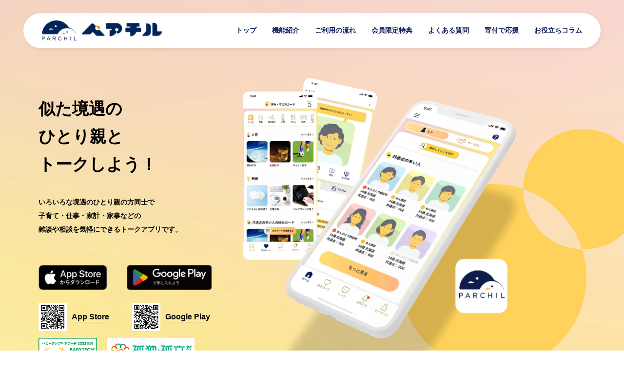

--- FILE ---
content_type: text/html; charset=UTF-8
request_url: https://service.parchil.org/columns/category/%E3%82%B3%E3%83%A9%E3%83%A0/
body_size: 21399
content:
<!doctype html>
<html lang="ja">
<head>
      <!-- Google Tag Manager -->
    <script>(function(w,d,s,l,i){w[l]=w[l]||[];w[l].push({'gtm.start':
    new Date().getTime(),event:'gtm.js'});var f=d.getElementsByTagName(s)[0],
    j=d.createElement(s),dl=l!='dataLayer'?'&l='+l:'';j.async=true;j.src=
    'https://www.googletagmanager.com/gtm.js?id='+i+dl;f.parentNode.insertBefore(j,f);
    })(window,document,'script','dataLayer','GTM-TNVFQH4');</script>
    <!-- End Google Tag Manager -->
    <meta charset="UTF-8">
  <link rel="dns-prefetch" href="https://fonts.googleapis.com" />
  <link rel="preconnect" href="https://fonts.googleapis.com" />
  <link rel="preconnect" href="https://fonts.gstatic.com" crossorigin />
  <link rel="preload" as="font" href="https://fonts.googleapis.com/css2?family=Noto+Sans+JP:wght@300&family=Zen+Maru+Gothic:wght@700&display=swap" crossorigin>
    <meta name="keywords" content="ペアチル,parchil,ひとり親">
    <meta name="viewport"
        content="width=device-width, user-scalable=no, initial-scale=1.0, maximum-scale=1.0, minimum-scale=1.0">
  <meta http-equiv="X-UA-Compatible" content="ie=edge">
  <title>コラム - ひとり親限定のトークアプリ｢ペアチル」|シングルマザー・シングルファザー利用</title>

		<!-- All in One SEO 4.4.8 - aioseo.com -->
		<meta name="robots" content="noindex, max-snippet:-1, max-image-preview:large, max-video-preview:-1" />
		<link rel="canonical" href="https://service.parchil.org/columns/category/%E3%82%B3%E3%83%A9%E3%83%A0/" />
		<link rel="next" href="https://service.parchil.org/columns/category/%E3%82%B3%E3%83%A9%E3%83%A0/page/2/" />
		<meta name="generator" content="All in One SEO (AIOSEO) 4.4.8" />
		<script type="application/ld+json" class="aioseo-schema">
			{"@context":"https:\/\/schema.org","@graph":[{"@type":"BreadcrumbList","@id":"https:\/\/service.parchil.org\/columns\/category\/%E3%82%B3%E3%83%A9%E3%83%A0\/#breadcrumblist","itemListElement":[{"@type":"ListItem","@id":"https:\/\/service.parchil.org\/#listItem","position":1,"name":"\u5bb6","item":"https:\/\/service.parchil.org\/","nextItem":"https:\/\/service.parchil.org\/columns\/category\/%e3%82%b3%e3%83%a9%e3%83%a0\/#listItem"},{"@type":"ListItem","@id":"https:\/\/service.parchil.org\/columns\/category\/%e3%82%b3%e3%83%a9%e3%83%a0\/#listItem","position":2,"name":"\u30b3\u30e9\u30e0","previousItem":"https:\/\/service.parchil.org\/#listItem"}]},{"@type":"CollectionPage","@id":"https:\/\/service.parchil.org\/columns\/category\/%E3%82%B3%E3%83%A9%E3%83%A0\/#collectionpage","url":"https:\/\/service.parchil.org\/columns\/category\/%E3%82%B3%E3%83%A9%E3%83%A0\/","name":"\u30b3\u30e9\u30e0 - \u3072\u3068\u308a\u89aa\u9650\u5b9a\u306e\u30c8\u30fc\u30af\u30a2\u30d7\u30ea\uff62\u30da\u30a2\u30c1\u30eb\u300d|\u30b7\u30f3\u30b0\u30eb\u30de\u30b6\u30fc\u30fb\u30b7\u30f3\u30b0\u30eb\u30d5\u30a1\u30b6\u30fc\u5229\u7528","inLanguage":"ja","isPartOf":{"@id":"https:\/\/service.parchil.org\/#website"},"breadcrumb":{"@id":"https:\/\/service.parchil.org\/columns\/category\/%E3%82%B3%E3%83%A9%E3%83%A0\/#breadcrumblist"}},{"@type":"Organization","@id":"https:\/\/service.parchil.org\/#organization","name":"\u3072\u3068\u308a\u89aa\u9650\u5b9a\u306e\u30c8\u30fc\u30af\u30a2\u30d7\u30ea\uff62\u30da\u30a2\u30c1\u30eb\u300d|\u30b7\u30f3\u30b0\u30eb\u30de\u30b6\u30fc\u30fb\u30b7\u30f3\u30b0\u30eb\u30d5\u30a1\u30b6\u30fc\u5229\u7528","url":"https:\/\/service.parchil.org\/","sameAs":["https:\/\/www.facebook.com\/parchil.org","https:\/\/twitter.com\/parchil_org","https:\/\/www.instagram.com\/parchil_org\/","https:\/\/www.youtube.com\/@parchil_org","https:\/\/note.com\/parchil_org\/","https:\/\/lin.ee\/3fMqktx"]},{"@type":"WebSite","@id":"https:\/\/service.parchil.org\/#website","url":"https:\/\/service.parchil.org\/","name":"\u3072\u3068\u308a\u89aa\u9650\u5b9a\u306e\u30c8\u30fc\u30af\u30a2\u30d7\u30ea\uff62\u30da\u30a2\u30c1\u30eb\u300d|\u30b7\u30f3\u30b0\u30eb\u30de\u30b6\u30fc\u30fb\u30b7\u30f3\u30b0\u30eb\u30d5\u30a1\u30b6\u30fc\u5229\u7528","inLanguage":"ja","publisher":{"@id":"https:\/\/service.parchil.org\/#organization"}}]}
		</script>
		<!-- All in One SEO -->

<link rel='dns-prefetch' href='//cdn.jsdelivr.net' />
<link rel='dns-prefetch' href='//cdnjs.cloudflare.com' />
<link rel="alternate" type="application/rss+xml" title="ひとり親限定のトークアプリ｢ペアチル」|シングルマザー・シングルファザー利用 &raquo; フィード" href="https://service.parchil.org/feed/" />
<link rel="alternate" type="application/rss+xml" title="ひとり親限定のトークアプリ｢ペアチル」|シングルマザー・シングルファザー利用 &raquo; コメントフィード" href="https://service.parchil.org/comments/feed/" />
<script type="text/javascript" id="wpp-js" src="https://service.parchil.org/wp-content/plugins/wordpress-popular-posts/assets/js/wpp.min.js?ver=7.3.6" data-sampling="0" data-sampling-rate="100" data-api-url="https://service.parchil.org/wp-json/wordpress-popular-posts" data-post-id="0" data-token="48701eedef" data-lang="0" data-debug="0"></script>
<link rel="alternate" type="application/rss+xml" title="ひとり親限定のトークアプリ｢ペアチル」|シングルマザー・シングルファザー利用 &raquo; コラム カテゴリーのフィード" href="https://service.parchil.org/columns/category/%e3%82%b3%e3%83%a9%e3%83%a0/feed/" />
		<!-- This site uses the Google Analytics by MonsterInsights plugin v9.11.1 - Using Analytics tracking - https://www.monsterinsights.com/ -->
							<script src="//www.googletagmanager.com/gtag/js?id=G-T4FKKCEBSN"  data-cfasync="false" data-wpfc-render="false" type="text/javascript" async></script>
			<script data-cfasync="false" data-wpfc-render="false" type="text/javascript">
				var mi_version = '9.11.1';
				var mi_track_user = true;
				var mi_no_track_reason = '';
								var MonsterInsightsDefaultLocations = {"page_location":"https:\/\/service.parchil.org\/columns\/category\/%E3%82%B3%E3%83%A9%E3%83%A0\/"};
								if ( typeof MonsterInsightsPrivacyGuardFilter === 'function' ) {
					var MonsterInsightsLocations = (typeof MonsterInsightsExcludeQuery === 'object') ? MonsterInsightsPrivacyGuardFilter( MonsterInsightsExcludeQuery ) : MonsterInsightsPrivacyGuardFilter( MonsterInsightsDefaultLocations );
				} else {
					var MonsterInsightsLocations = (typeof MonsterInsightsExcludeQuery === 'object') ? MonsterInsightsExcludeQuery : MonsterInsightsDefaultLocations;
				}

								var disableStrs = [
										'ga-disable-G-T4FKKCEBSN',
									];

				/* Function to detect opted out users */
				function __gtagTrackerIsOptedOut() {
					for (var index = 0; index < disableStrs.length; index++) {
						if (document.cookie.indexOf(disableStrs[index] + '=true') > -1) {
							return true;
						}
					}

					return false;
				}

				/* Disable tracking if the opt-out cookie exists. */
				if (__gtagTrackerIsOptedOut()) {
					for (var index = 0; index < disableStrs.length; index++) {
						window[disableStrs[index]] = true;
					}
				}

				/* Opt-out function */
				function __gtagTrackerOptout() {
					for (var index = 0; index < disableStrs.length; index++) {
						document.cookie = disableStrs[index] + '=true; expires=Thu, 31 Dec 2099 23:59:59 UTC; path=/';
						window[disableStrs[index]] = true;
					}
				}

				if ('undefined' === typeof gaOptout) {
					function gaOptout() {
						__gtagTrackerOptout();
					}
				}
								window.dataLayer = window.dataLayer || [];

				window.MonsterInsightsDualTracker = {
					helpers: {},
					trackers: {},
				};
				if (mi_track_user) {
					function __gtagDataLayer() {
						dataLayer.push(arguments);
					}

					function __gtagTracker(type, name, parameters) {
						if (!parameters) {
							parameters = {};
						}

						if (parameters.send_to) {
							__gtagDataLayer.apply(null, arguments);
							return;
						}

						if (type === 'event') {
														parameters.send_to = monsterinsights_frontend.v4_id;
							var hookName = name;
							if (typeof parameters['event_category'] !== 'undefined') {
								hookName = parameters['event_category'] + ':' + name;
							}

							if (typeof MonsterInsightsDualTracker.trackers[hookName] !== 'undefined') {
								MonsterInsightsDualTracker.trackers[hookName](parameters);
							} else {
								__gtagDataLayer('event', name, parameters);
							}
							
						} else {
							__gtagDataLayer.apply(null, arguments);
						}
					}

					__gtagTracker('js', new Date());
					__gtagTracker('set', {
						'developer_id.dZGIzZG': true,
											});
					if ( MonsterInsightsLocations.page_location ) {
						__gtagTracker('set', MonsterInsightsLocations);
					}
										__gtagTracker('config', 'G-T4FKKCEBSN', {"forceSSL":"true","link_attribution":"true"} );
										window.gtag = __gtagTracker;										(function () {
						/* https://developers.google.com/analytics/devguides/collection/analyticsjs/ */
						/* ga and __gaTracker compatibility shim. */
						var noopfn = function () {
							return null;
						};
						var newtracker = function () {
							return new Tracker();
						};
						var Tracker = function () {
							return null;
						};
						var p = Tracker.prototype;
						p.get = noopfn;
						p.set = noopfn;
						p.send = function () {
							var args = Array.prototype.slice.call(arguments);
							args.unshift('send');
							__gaTracker.apply(null, args);
						};
						var __gaTracker = function () {
							var len = arguments.length;
							if (len === 0) {
								return;
							}
							var f = arguments[len - 1];
							if (typeof f !== 'object' || f === null || typeof f.hitCallback !== 'function') {
								if ('send' === arguments[0]) {
									var hitConverted, hitObject = false, action;
									if ('event' === arguments[1]) {
										if ('undefined' !== typeof arguments[3]) {
											hitObject = {
												'eventAction': arguments[3],
												'eventCategory': arguments[2],
												'eventLabel': arguments[4],
												'value': arguments[5] ? arguments[5] : 1,
											}
										}
									}
									if ('pageview' === arguments[1]) {
										if ('undefined' !== typeof arguments[2]) {
											hitObject = {
												'eventAction': 'page_view',
												'page_path': arguments[2],
											}
										}
									}
									if (typeof arguments[2] === 'object') {
										hitObject = arguments[2];
									}
									if (typeof arguments[5] === 'object') {
										Object.assign(hitObject, arguments[5]);
									}
									if ('undefined' !== typeof arguments[1].hitType) {
										hitObject = arguments[1];
										if ('pageview' === hitObject.hitType) {
											hitObject.eventAction = 'page_view';
										}
									}
									if (hitObject) {
										action = 'timing' === arguments[1].hitType ? 'timing_complete' : hitObject.eventAction;
										hitConverted = mapArgs(hitObject);
										__gtagTracker('event', action, hitConverted);
									}
								}
								return;
							}

							function mapArgs(args) {
								var arg, hit = {};
								var gaMap = {
									'eventCategory': 'event_category',
									'eventAction': 'event_action',
									'eventLabel': 'event_label',
									'eventValue': 'event_value',
									'nonInteraction': 'non_interaction',
									'timingCategory': 'event_category',
									'timingVar': 'name',
									'timingValue': 'value',
									'timingLabel': 'event_label',
									'page': 'page_path',
									'location': 'page_location',
									'title': 'page_title',
									'referrer' : 'page_referrer',
								};
								for (arg in args) {
																		if (!(!args.hasOwnProperty(arg) || !gaMap.hasOwnProperty(arg))) {
										hit[gaMap[arg]] = args[arg];
									} else {
										hit[arg] = args[arg];
									}
								}
								return hit;
							}

							try {
								f.hitCallback();
							} catch (ex) {
							}
						};
						__gaTracker.create = newtracker;
						__gaTracker.getByName = newtracker;
						__gaTracker.getAll = function () {
							return [];
						};
						__gaTracker.remove = noopfn;
						__gaTracker.loaded = true;
						window['__gaTracker'] = __gaTracker;
					})();
									} else {
										console.log("");
					(function () {
						function __gtagTracker() {
							return null;
						}

						window['__gtagTracker'] = __gtagTracker;
						window['gtag'] = __gtagTracker;
					})();
									}
			</script>
							<!-- / Google Analytics by MonsterInsights -->
		<style id='wp-img-auto-sizes-contain-inline-css' type='text/css'>
img:is([sizes=auto i],[sizes^="auto," i]){contain-intrinsic-size:3000px 1500px}
/*# sourceURL=wp-img-auto-sizes-contain-inline-css */
</style>
<style id='wp-emoji-styles-inline-css' type='text/css'>

	img.wp-smiley, img.emoji {
		display: inline !important;
		border: none !important;
		box-shadow: none !important;
		height: 1em !important;
		width: 1em !important;
		margin: 0 0.07em !important;
		vertical-align: -0.1em !important;
		background: none !important;
		padding: 0 !important;
	}
/*# sourceURL=wp-emoji-styles-inline-css */
</style>
<style id='wp-block-library-inline-css' type='text/css'>
:root{--wp-block-synced-color:#7a00df;--wp-block-synced-color--rgb:122,0,223;--wp-bound-block-color:var(--wp-block-synced-color);--wp-editor-canvas-background:#ddd;--wp-admin-theme-color:#007cba;--wp-admin-theme-color--rgb:0,124,186;--wp-admin-theme-color-darker-10:#006ba1;--wp-admin-theme-color-darker-10--rgb:0,107,160.5;--wp-admin-theme-color-darker-20:#005a87;--wp-admin-theme-color-darker-20--rgb:0,90,135;--wp-admin-border-width-focus:2px}@media (min-resolution:192dpi){:root{--wp-admin-border-width-focus:1.5px}}.wp-element-button{cursor:pointer}:root .has-very-light-gray-background-color{background-color:#eee}:root .has-very-dark-gray-background-color{background-color:#313131}:root .has-very-light-gray-color{color:#eee}:root .has-very-dark-gray-color{color:#313131}:root .has-vivid-green-cyan-to-vivid-cyan-blue-gradient-background{background:linear-gradient(135deg,#00d084,#0693e3)}:root .has-purple-crush-gradient-background{background:linear-gradient(135deg,#34e2e4,#4721fb 50%,#ab1dfe)}:root .has-hazy-dawn-gradient-background{background:linear-gradient(135deg,#faaca8,#dad0ec)}:root .has-subdued-olive-gradient-background{background:linear-gradient(135deg,#fafae1,#67a671)}:root .has-atomic-cream-gradient-background{background:linear-gradient(135deg,#fdd79a,#004a59)}:root .has-nightshade-gradient-background{background:linear-gradient(135deg,#330968,#31cdcf)}:root .has-midnight-gradient-background{background:linear-gradient(135deg,#020381,#2874fc)}:root{--wp--preset--font-size--normal:16px;--wp--preset--font-size--huge:42px}.has-regular-font-size{font-size:1em}.has-larger-font-size{font-size:2.625em}.has-normal-font-size{font-size:var(--wp--preset--font-size--normal)}.has-huge-font-size{font-size:var(--wp--preset--font-size--huge)}.has-text-align-center{text-align:center}.has-text-align-left{text-align:left}.has-text-align-right{text-align:right}.has-fit-text{white-space:nowrap!important}#end-resizable-editor-section{display:none}.aligncenter{clear:both}.items-justified-left{justify-content:flex-start}.items-justified-center{justify-content:center}.items-justified-right{justify-content:flex-end}.items-justified-space-between{justify-content:space-between}.screen-reader-text{border:0;clip-path:inset(50%);height:1px;margin:-1px;overflow:hidden;padding:0;position:absolute;width:1px;word-wrap:normal!important}.screen-reader-text:focus{background-color:#ddd;clip-path:none;color:#444;display:block;font-size:1em;height:auto;left:5px;line-height:normal;padding:15px 23px 14px;text-decoration:none;top:5px;width:auto;z-index:100000}html :where(.has-border-color){border-style:solid}html :where([style*=border-top-color]){border-top-style:solid}html :where([style*=border-right-color]){border-right-style:solid}html :where([style*=border-bottom-color]){border-bottom-style:solid}html :where([style*=border-left-color]){border-left-style:solid}html :where([style*=border-width]){border-style:solid}html :where([style*=border-top-width]){border-top-style:solid}html :where([style*=border-right-width]){border-right-style:solid}html :where([style*=border-bottom-width]){border-bottom-style:solid}html :where([style*=border-left-width]){border-left-style:solid}html :where(img[class*=wp-image-]){height:auto;max-width:100%}:where(figure){margin:0 0 1em}html :where(.is-position-sticky){--wp-admin--admin-bar--position-offset:var(--wp-admin--admin-bar--height,0px)}@media screen and (max-width:600px){html :where(.is-position-sticky){--wp-admin--admin-bar--position-offset:0px}}

/*# sourceURL=wp-block-library-inline-css */
</style><style id='global-styles-inline-css' type='text/css'>
:root{--wp--preset--aspect-ratio--square: 1;--wp--preset--aspect-ratio--4-3: 4/3;--wp--preset--aspect-ratio--3-4: 3/4;--wp--preset--aspect-ratio--3-2: 3/2;--wp--preset--aspect-ratio--2-3: 2/3;--wp--preset--aspect-ratio--16-9: 16/9;--wp--preset--aspect-ratio--9-16: 9/16;--wp--preset--color--black: #000000;--wp--preset--color--cyan-bluish-gray: #abb8c3;--wp--preset--color--white: #ffffff;--wp--preset--color--pale-pink: #f78da7;--wp--preset--color--vivid-red: #cf2e2e;--wp--preset--color--luminous-vivid-orange: #ff6900;--wp--preset--color--luminous-vivid-amber: #fcb900;--wp--preset--color--light-green-cyan: #7bdcb5;--wp--preset--color--vivid-green-cyan: #00d084;--wp--preset--color--pale-cyan-blue: #8ed1fc;--wp--preset--color--vivid-cyan-blue: #0693e3;--wp--preset--color--vivid-purple: #9b51e0;--wp--preset--gradient--vivid-cyan-blue-to-vivid-purple: linear-gradient(135deg,rgb(6,147,227) 0%,rgb(155,81,224) 100%);--wp--preset--gradient--light-green-cyan-to-vivid-green-cyan: linear-gradient(135deg,rgb(122,220,180) 0%,rgb(0,208,130) 100%);--wp--preset--gradient--luminous-vivid-amber-to-luminous-vivid-orange: linear-gradient(135deg,rgb(252,185,0) 0%,rgb(255,105,0) 100%);--wp--preset--gradient--luminous-vivid-orange-to-vivid-red: linear-gradient(135deg,rgb(255,105,0) 0%,rgb(207,46,46) 100%);--wp--preset--gradient--very-light-gray-to-cyan-bluish-gray: linear-gradient(135deg,rgb(238,238,238) 0%,rgb(169,184,195) 100%);--wp--preset--gradient--cool-to-warm-spectrum: linear-gradient(135deg,rgb(74,234,220) 0%,rgb(151,120,209) 20%,rgb(207,42,186) 40%,rgb(238,44,130) 60%,rgb(251,105,98) 80%,rgb(254,248,76) 100%);--wp--preset--gradient--blush-light-purple: linear-gradient(135deg,rgb(255,206,236) 0%,rgb(152,150,240) 100%);--wp--preset--gradient--blush-bordeaux: linear-gradient(135deg,rgb(254,205,165) 0%,rgb(254,45,45) 50%,rgb(107,0,62) 100%);--wp--preset--gradient--luminous-dusk: linear-gradient(135deg,rgb(255,203,112) 0%,rgb(199,81,192) 50%,rgb(65,88,208) 100%);--wp--preset--gradient--pale-ocean: linear-gradient(135deg,rgb(255,245,203) 0%,rgb(182,227,212) 50%,rgb(51,167,181) 100%);--wp--preset--gradient--electric-grass: linear-gradient(135deg,rgb(202,248,128) 0%,rgb(113,206,126) 100%);--wp--preset--gradient--midnight: linear-gradient(135deg,rgb(2,3,129) 0%,rgb(40,116,252) 100%);--wp--preset--font-size--small: 13px;--wp--preset--font-size--medium: 20px;--wp--preset--font-size--large: 36px;--wp--preset--font-size--x-large: 42px;--wp--preset--spacing--20: 0.44rem;--wp--preset--spacing--30: 0.67rem;--wp--preset--spacing--40: 1rem;--wp--preset--spacing--50: 1.5rem;--wp--preset--spacing--60: 2.25rem;--wp--preset--spacing--70: 3.38rem;--wp--preset--spacing--80: 5.06rem;--wp--preset--shadow--natural: 6px 6px 9px rgba(0, 0, 0, 0.2);--wp--preset--shadow--deep: 12px 12px 50px rgba(0, 0, 0, 0.4);--wp--preset--shadow--sharp: 6px 6px 0px rgba(0, 0, 0, 0.2);--wp--preset--shadow--outlined: 6px 6px 0px -3px rgb(255, 255, 255), 6px 6px rgb(0, 0, 0);--wp--preset--shadow--crisp: 6px 6px 0px rgb(0, 0, 0);}:where(.is-layout-flex){gap: 0.5em;}:where(.is-layout-grid){gap: 0.5em;}body .is-layout-flex{display: flex;}.is-layout-flex{flex-wrap: wrap;align-items: center;}.is-layout-flex > :is(*, div){margin: 0;}body .is-layout-grid{display: grid;}.is-layout-grid > :is(*, div){margin: 0;}:where(.wp-block-columns.is-layout-flex){gap: 2em;}:where(.wp-block-columns.is-layout-grid){gap: 2em;}:where(.wp-block-post-template.is-layout-flex){gap: 1.25em;}:where(.wp-block-post-template.is-layout-grid){gap: 1.25em;}.has-black-color{color: var(--wp--preset--color--black) !important;}.has-cyan-bluish-gray-color{color: var(--wp--preset--color--cyan-bluish-gray) !important;}.has-white-color{color: var(--wp--preset--color--white) !important;}.has-pale-pink-color{color: var(--wp--preset--color--pale-pink) !important;}.has-vivid-red-color{color: var(--wp--preset--color--vivid-red) !important;}.has-luminous-vivid-orange-color{color: var(--wp--preset--color--luminous-vivid-orange) !important;}.has-luminous-vivid-amber-color{color: var(--wp--preset--color--luminous-vivid-amber) !important;}.has-light-green-cyan-color{color: var(--wp--preset--color--light-green-cyan) !important;}.has-vivid-green-cyan-color{color: var(--wp--preset--color--vivid-green-cyan) !important;}.has-pale-cyan-blue-color{color: var(--wp--preset--color--pale-cyan-blue) !important;}.has-vivid-cyan-blue-color{color: var(--wp--preset--color--vivid-cyan-blue) !important;}.has-vivid-purple-color{color: var(--wp--preset--color--vivid-purple) !important;}.has-black-background-color{background-color: var(--wp--preset--color--black) !important;}.has-cyan-bluish-gray-background-color{background-color: var(--wp--preset--color--cyan-bluish-gray) !important;}.has-white-background-color{background-color: var(--wp--preset--color--white) !important;}.has-pale-pink-background-color{background-color: var(--wp--preset--color--pale-pink) !important;}.has-vivid-red-background-color{background-color: var(--wp--preset--color--vivid-red) !important;}.has-luminous-vivid-orange-background-color{background-color: var(--wp--preset--color--luminous-vivid-orange) !important;}.has-luminous-vivid-amber-background-color{background-color: var(--wp--preset--color--luminous-vivid-amber) !important;}.has-light-green-cyan-background-color{background-color: var(--wp--preset--color--light-green-cyan) !important;}.has-vivid-green-cyan-background-color{background-color: var(--wp--preset--color--vivid-green-cyan) !important;}.has-pale-cyan-blue-background-color{background-color: var(--wp--preset--color--pale-cyan-blue) !important;}.has-vivid-cyan-blue-background-color{background-color: var(--wp--preset--color--vivid-cyan-blue) !important;}.has-vivid-purple-background-color{background-color: var(--wp--preset--color--vivid-purple) !important;}.has-black-border-color{border-color: var(--wp--preset--color--black) !important;}.has-cyan-bluish-gray-border-color{border-color: var(--wp--preset--color--cyan-bluish-gray) !important;}.has-white-border-color{border-color: var(--wp--preset--color--white) !important;}.has-pale-pink-border-color{border-color: var(--wp--preset--color--pale-pink) !important;}.has-vivid-red-border-color{border-color: var(--wp--preset--color--vivid-red) !important;}.has-luminous-vivid-orange-border-color{border-color: var(--wp--preset--color--luminous-vivid-orange) !important;}.has-luminous-vivid-amber-border-color{border-color: var(--wp--preset--color--luminous-vivid-amber) !important;}.has-light-green-cyan-border-color{border-color: var(--wp--preset--color--light-green-cyan) !important;}.has-vivid-green-cyan-border-color{border-color: var(--wp--preset--color--vivid-green-cyan) !important;}.has-pale-cyan-blue-border-color{border-color: var(--wp--preset--color--pale-cyan-blue) !important;}.has-vivid-cyan-blue-border-color{border-color: var(--wp--preset--color--vivid-cyan-blue) !important;}.has-vivid-purple-border-color{border-color: var(--wp--preset--color--vivid-purple) !important;}.has-vivid-cyan-blue-to-vivid-purple-gradient-background{background: var(--wp--preset--gradient--vivid-cyan-blue-to-vivid-purple) !important;}.has-light-green-cyan-to-vivid-green-cyan-gradient-background{background: var(--wp--preset--gradient--light-green-cyan-to-vivid-green-cyan) !important;}.has-luminous-vivid-amber-to-luminous-vivid-orange-gradient-background{background: var(--wp--preset--gradient--luminous-vivid-amber-to-luminous-vivid-orange) !important;}.has-luminous-vivid-orange-to-vivid-red-gradient-background{background: var(--wp--preset--gradient--luminous-vivid-orange-to-vivid-red) !important;}.has-very-light-gray-to-cyan-bluish-gray-gradient-background{background: var(--wp--preset--gradient--very-light-gray-to-cyan-bluish-gray) !important;}.has-cool-to-warm-spectrum-gradient-background{background: var(--wp--preset--gradient--cool-to-warm-spectrum) !important;}.has-blush-light-purple-gradient-background{background: var(--wp--preset--gradient--blush-light-purple) !important;}.has-blush-bordeaux-gradient-background{background: var(--wp--preset--gradient--blush-bordeaux) !important;}.has-luminous-dusk-gradient-background{background: var(--wp--preset--gradient--luminous-dusk) !important;}.has-pale-ocean-gradient-background{background: var(--wp--preset--gradient--pale-ocean) !important;}.has-electric-grass-gradient-background{background: var(--wp--preset--gradient--electric-grass) !important;}.has-midnight-gradient-background{background: var(--wp--preset--gradient--midnight) !important;}.has-small-font-size{font-size: var(--wp--preset--font-size--small) !important;}.has-medium-font-size{font-size: var(--wp--preset--font-size--medium) !important;}.has-large-font-size{font-size: var(--wp--preset--font-size--large) !important;}.has-x-large-font-size{font-size: var(--wp--preset--font-size--x-large) !important;}
/*# sourceURL=global-styles-inline-css */
</style>

<style id='classic-theme-styles-inline-css' type='text/css'>
/*! This file is auto-generated */
.wp-block-button__link{color:#fff;background-color:#32373c;border-radius:9999px;box-shadow:none;text-decoration:none;padding:calc(.667em + 2px) calc(1.333em + 2px);font-size:1.125em}.wp-block-file__button{background:#32373c;color:#fff;text-decoration:none}
/*# sourceURL=/wp-includes/css/classic-themes.min.css */
</style>
<style id='dominant-color-styles-inline-css' type='text/css'>
img[data-dominant-color]:not(.has-transparency) { background-color: var(--dominant-color); }
/*# sourceURL=dominant-color-styles-inline-css */
</style>
<link rel="preload" href="https://service.parchil.org/wp-content/plugins/wordpress-popular-posts/assets/css/wpp.css?ver=7.3.6" as="style" onload="this.onload=null;this.rel='stylesheet'" data-handle="wordpress-popular-posts-css" media="all" />
<noscript>
<link rel='stylesheet' id='wordpress-popular-posts-css-css' href='https://service.parchil.org/wp-content/plugins/wordpress-popular-posts/assets/css/wpp.css?ver=7.3.6' type='text/css' media='all' />

</noscript><link rel='stylesheet' id='style-css' href='https://service.parchil.org/wp-content/themes/parchil/style.css?ver=0.0.1.4334' type='text/css' media='all' />
<link rel="preload" href="//cdn.jsdelivr.net/npm/swiper@9/swiper-bundle.min.css?ver=6.9" as="style" onload="this.onload=null;this.rel='stylesheet'" data-handle="swiper" media="all" />
<noscript>
<link rel='stylesheet' id='swiper-css' href='//cdn.jsdelivr.net/npm/swiper@9/swiper-bundle.min.css?ver=6.9' type='text/css' media='all' />

</noscript><link rel="preload" href="//cdn.jsdelivr.net/npm/@splidejs/splide@4.0.7/dist/css/splide.min.css?ver=6.9" as="style" onload="this.onload=null;this.rel='stylesheet'" data-handle="splidecss" media="all" />
<noscript>
<link rel='stylesheet' id='splidecss-css' href='//cdn.jsdelivr.net/npm/@splidejs/splide@4.0.7/dist/css/splide.min.css?ver=6.9' type='text/css' media='all' />

</noscript><link rel="preload" href="//cdnjs.cloudflare.com/ajax/libs/luminous-lightbox/2.4.0/luminous-basic.css?ver=6.9" as="style" onload="this.onload=null;this.rel='stylesheet'" data-handle="luminous_css" media="all" />
<noscript>
<link rel='stylesheet' id='luminous_css-css' href='//cdnjs.cloudflare.com/ajax/libs/luminous-lightbox/2.4.0/luminous-basic.css?ver=6.9' type='text/css' media='all' />

</noscript><script type="text/javascript" src="https://service.parchil.org/wp-content/plugins/google-analytics-for-wordpress/assets/js/frontend-gtag.min.js?ver=9.11.1" id="monsterinsights-frontend-script-js" async="async" data-wp-strategy="async"></script>
<script data-cfasync="false" data-wpfc-render="false" type="text/javascript" id='monsterinsights-frontend-script-js-extra'>/* <![CDATA[ */
var monsterinsights_frontend = {"js_events_tracking":"true","download_extensions":"doc,pdf,ppt,zip,xls,docx,pptx,xlsx","inbound_paths":"[{\"path\":\"\\\/go\\\/\",\"label\":\"affiliate\"},{\"path\":\"\\\/recommend\\\/\",\"label\":\"affiliate\"}]","home_url":"https:\/\/service.parchil.org","hash_tracking":"false","v4_id":"G-T4FKKCEBSN"};/* ]]> */
</script>
<script type="text/javascript" src="//cdn.jsdelivr.net/npm/swiper@9/swiper-bundle.min.js?ver=1.0.0" id="swiper-js" defer="defer" data-wp-strategy="defer"></script>
<script type="text/javascript" src="//cdn.jsdelivr.net/npm/@splidejs/splide@4.0.7/dist/js/splide.min.js?ver=1.0.0" id="splidejs-js" defer="defer" data-wp-strategy="defer"></script>
<script type="text/javascript" src="//cdnjs.cloudflare.com/ajax/libs/luminous-lightbox/2.4.0/luminous.min.js?ver=2.4.0" id="luminous_js-js" defer="defer" data-wp-strategy="defer"></script>
<link rel="https://api.w.org/" href="https://service.parchil.org/wp-json/" /><link rel="alternate" title="JSON" type="application/json" href="https://service.parchil.org/wp-json/wp/v2/categories/6" /><link rel="EditURI" type="application/rsd+xml" title="RSD" href="https://service.parchil.org/xmlrpc.php?rsd" />
<meta name="generator" content="WordPress 6.9" />
<meta name="generator" content="Performance Lab 2.6.0; modules: images/dominant-color-images, images/webp-support, images/webp-uploads">
            <style id="wpp-loading-animation-styles">@-webkit-keyframes bgslide{from{background-position-x:0}to{background-position-x:-200%}}@keyframes bgslide{from{background-position-x:0}to{background-position-x:-200%}}.wpp-widget-block-placeholder,.wpp-shortcode-placeholder{margin:0 auto;width:60px;height:3px;background:#dd3737;background:linear-gradient(90deg,#dd3737 0%,#571313 10%,#dd3737 100%);background-size:200% auto;border-radius:3px;-webkit-animation:bgslide 1s infinite linear;animation:bgslide 1s infinite linear}</style>
            <link rel="shortcut icon" type="image/x-icon" href="https://service.parchil.org/wp-content/themes/parchil/images/favicon.ico">
		<style type="text/css" id="wp-custom-css">
			/* Yet Another Related Posts Plugin */
.yarpp-related {
   margin-top: 3em;
}
.yarpp-related h3::before {
    display: none;
}
.yarpp-thumbnails-horizontal .yarpp-thumbnail {
    border: none;
	    margin: 10px;
	    margin-left: 0px;
	height: auto;
}

.yarpp-thumbnail img {
    border-radius: 5px;
    border: 1px solid #d2d2d2;
	    width: 100%;
    border-radius: 5px;
    border: 1px solid #d2d2d2;
    object-fit: cover;
    aspect-ratio: 16 / 9;
}
div.post-category {
    background-color: #ef7575;
    color: #fff;
    padding: 4px 10px;
    font-size: 11px;
    font-weight: bold;
    margin-top: 12px;
    border-radius: 3px;
    margin-bottom: 9px;
    display: inline-block;
    margin-right: 20px;
}
.yarpp.yarpp-related .yarpp-thumbnail-title {
    font-size: 14px;
    color: #333333;
	overflow: visible;
}
a.yarpp-thumbnail {
    display: inline-block;
    vertical-align: top;
}
.yarpp-thumbnails-horizontal {
    margin-top: -3px;
    margin-left: -27px;
}
.yarpp-thumbnails-horizontal .yarpp-thumbnail {
    width: 32.33%;
    padding-top: 20px;
    padding-left: 27px;
    margin-right: 0;
}
a.yarpp-thumbnail img {
    max-width: none;
}

@media screen and (max-width:768px) {
    .yarpp-thumbnails-horizontal .yarpp-thumbnail{
        width: 100%;
                padding-top: 10px;
    }
.yarpp.yarpp-related .yarpp-thumbnail-title {
    font-size: 12px;
}
}		</style>
		</head>
<body>
<!-- Google Tag Manager (noscript) -->
<noscript><iframe src="https://www.googletagmanager.com/ns.html?id=GTM-TNVFQH4"
height="0" width="0" style="display:none;visibility:hidden"></iframe></noscript>
<!-- End Google Tag Manager (noscript) -->
<header class="header">
  <div class="header__main">
    <a href="/"><img src="https://service.parchil.org/wp-content/themes/parchil/images/logo.webp" alt="ペアチル" class="header__logo_image" loading="lazy"></a>
    <div class="header__nav_wrap" id="js-nav-target">
      <nav>
        <ul class="header__nav">
          <li><a href="/" class="js-link-label">トップ</a></li>
          <li><a href="/#feature" class="js-link-label">機能紹介</a></li>
          <li><a href="/#flow" class="js-link-label">ご利用の流れ</a></li>
          <li><a href="/benefit">会員限定特典</a></li>
          <li><a href="/#faq" class="js-link-label">よくある質問</a></li>
          <li><a href="https://parchil.org/donation-request" target="_blank">寄付で応援</a></li>
          <li><a href="/columns">お役立ちコラム</a></li>
        </ul>
      </nav>
      <div class="header__sp">
        <div class="header__sp_download-link">
          <p>ひとり親限定のトークアプリを<br>ダウンロードする(無料)</p>
          <div class="header__sp_download-icons">
            <a href="https://apps.apple.com/jp/app/1666455630" target="_blank"><img src="https://service.parchil.org/wp-content/themes/parchil/images/app_store_icon.webp" alt="ペアチル" class="header__sp_download-app" loading="lazy"></a>
            <a href="https://play.google.com/store/apps/details?id=com.parchil" target="_blank"><img src="https://service.parchil.org/wp-content/themes/parchil/images/google_play_icon.webp" alt="ペアチル" class="header__sp_download-google" loading="lazy"></a>
          </div>
        </div>
        <div class="header__sp_line">
          <p>公式LINEでアプリや<br>お得な特典情報を発信中！</p>
          <div class="header__sp_line-image">
            <a href="https://lin.ee/3fMqktx" target="_blank"><img src="https://service.parchil.org/wp-content/themes/parchil/images/header-line.webp" alt="ペアチル" loading="lazy"></a>
          </div>
        </div>
        <div class="header__sp_footer">
          <ul class="header__sp_footer_sns">
            <li><a href="https://twitter.com/parchil_org"> <img src="https://service.parchil.org/wp-content/themes/parchil/images/twitter.webp" alt="Twitter" class="header__sp_footer_sns_icon" loading="lazy"></a></li>
            <li><a href="https://www.instagram.com/parchil_org/"> <img src="https://service.parchil.org/wp-content/themes/parchil/images/instagram.webp" alt="Instagram" class="header__sp_footer_sns_icon" loading="lazy"></a></li>
            <li><a href="https://www.facebook.com/parchil.org"> <img src="https://service.parchil.org/wp-content/themes/parchil/images/facebook.webp" alt="Facebook" class="header__sp_footer_sns_icon" loading="lazy"></a></li>
          </ul>
          <ul class="header__sp_footer_links"l>
            <li><a href="https://drive.google.com/file/d/1LQ3ZIkwuG8253-c29TTnyQM9yCvhUTli/view?usp=share_link">利用規約</a></li>
            <li><a href="https://drive.google.com/file/d/195iGSeBf1JLMgS5O8xiesAke28997Dwj/view?usp=sharing">プライバシーポリシー</a></li>
            <li><a href="https://parchil.org">運営団体</a></li>
          </ul>
        </div>
      </div>
    </div>
    <button class="header__sp_nav_button" id="js-nav-btn">
      <span class="header__sp_nav_button__label" id="js-nav-label">メニュー</span>
    </button>
  </div>
</header>

<style>
.home_header{background-image:url(https://service.parchil.org/wp-content/themes/parchil/images/header_bg.webp);background-color:#fff0b4;background-size:cover;background-position:center;overflow:hidden}@media screen and (max-width: 768px ){.home_header{background-image:url(https://service.parchil.org/wp-content/themes/parchil/images/home_sp_header_bg.webp);background-color:#ffd25a}}.home_header:before{content:"";background:url(https://service.parchil.org/wp-content/themes/parchil/images/home_header_sp-image.webp);width:583px}.home_header__inner{max-width:1152px;margin:0 auto;padding:95px 15px 123px;position:relative}@media screen and (max-width: 1000px ){.home_header__inner{min-height:calc(100vh - 44px);padding:0 20px}}.home_header__inner:before{content:"";position:absolute;top:165px;right:-104px;background-image:url(https://service.parchil.org/wp-content/themes/parchil/images/home_header-appimage.webp);background-size:500px;background-repeat:no-repeat;width:500px;height:500px}@media screen and (max-width: 1000px ){.home_header__inner:before{width:320px;background-size:267px;height:320px;right:0;transform:translateX(31%);top:345px;right:181px}}@media screen and (max-width: 768px ){.home_header__inner:before{width:267px;background-size:267px;height:267px;right:0;transform:translateX(31%);top:345px}}@media screen and (max-width: 1000px ){.home_header__text_inner{display:flex;justify-content:space-evenly;align-items:center}}@media screen and (max-width: 768px ){.home_header__text_inner{display:block;justify-content:space-evenly;align-items:center}}.home_header__text:after{content:"";position:absolute;top:58px;right:135px;background-image:url(https://service.parchil.org/wp-content/themes/parchil/images/home_header_sp-image.webp);background-size:583px 714px;background-repeat:no-repeat;width:583px;height:714px}@media screen and (max-width: 1000px ){.home_header__text:after{position:relative;top:0;left:0;display:block;background-size:100%;margin:0 auto;margin-top:48px;width:400px;height:488px}}@media screen and (max-width: 768px ){.home_header__text:after{width:85%;height:0;padding-top:100%;margin-top:48px}}.home_header__tagline{font-family:"Zen Maru Gothic",sans-serif;font-weight:bold;font-size:34px;line-height:1.7}@media screen and (max-width: 1000px ){.home_header__tagline{text-align:center;font-size:22px;margin-top:44px}}.home_header__readtext{margin-top:35px;line-height:2.06;font-size:14px;font-family:　 "Noto Sans JP",sans-serif}@media screen and (max-width: 1000px ){.home_header__readtext{text-align:center}}.home_header__icon-store ul{margin-top:59px;display:flex}@media screen and (max-width: 1000px ){.home_header__icon-store ul{margin-top:0;position:relative;top:-35px;justify-content:space-between;max-width:375px;margin:0 auto}}.home_header__icon-app{width:141px;margin-right:40px}@media screen and (max-width: 768px ){.home_header__icon-app{margin-right:0}}.home_header__icon-android{width:175px}@media screen and (max-width: 1000px ){.home_header__icon-qr{display:none}}.home_header__icon-qr ul{margin-top:26px;display:flex}.home_header__icon-qr li{display:flex;align-items:center;padding-right:47px}.home_header__icon-qr-image{width:58px}.home_header__icon-qr-text{margin-left:10px;font-family:"Zen Maru Gothic",sans-serif;font-weight:bold;position:relative}.home_header__icon-qr-text:before{content:"";display:block;width:100%;height:1px;background:#1c1c1c;position:absolute;bottom:-2px}.home_header__icon-awards{margin-top:14px;display:flex}@media screen and (max-width: 768px ){.home_header__icon-awards{margin-top:0;padding-bottom:20px}}.home_header__icon-awards-image{height:80px;margin-right:20px}@media screen and (max-width: 768px ){.home_header__icon-awards-image{height:60px}}.home_main{background:#ffd25a;padding:20px}
</style>
<main>
<section class="content__header home_header">
    <div class="home_header__inner">
        <div class="home_header__text">
            <div class="home_header__text_inner">
                <h1 class="home_header__tagline">似た境遇の<br>ひとり親と<br>トークしよう！</h1>
                <h2 class="home_header__readtext">いろいろな境遇のひとり親の方同士で<br>子育て・仕事・家計・家事などの<br>雑談や相談を気軽にできるトークアプリです。</h2>
            </div>
        </div>
        <div class="home_header__icon">
            <div class="home_header__icon-store">
                <ul>
                    <li><a href="https://apps.apple.com/jp/app/1666455630" target="_blank"><img src="https://service.parchil.org/wp-content/themes/parchil/images/app_store_icon.webp" alt="APP Storeからダウンロード" class="home_header__icon-app"></a></li>
                    <li><a href="https://play.google.com/store/apps/details?id=com.parchil" target="_blank"><img src="https://service.parchil.org/wp-content/themes/parchil/images/google_play_icon.webp" alt="Google Playで手に入れよう" class="home_header__icon-android"></a></li>
                </ul>
            </div>
            <div class="home_header__icon-qr">
                <ul>
                    <li>
                        <img src="https://service.parchil.org/wp-content/themes/parchil/images/app_store_qr.webp" alt="" class="home_header__icon-qr-image">                        <p class="home_header__icon-qr-text">App Store</p>
                    </li>
                    <li>
                        <img src="https://service.parchil.org/wp-content/themes/parchil/images/google_play_qr.webp" alt="" class="home_header__icon-qr-image">                        <p class="home_header__icon-qr-text">Google Play</p>
                    </li>
                </ul>
            </div>
            <div class="home_header__icon-awards">
                <a href="https://babytech.jp/2023/10/bta2023_winner/" target="_blank">
                    <img src="https://service.parchil.org/wp-content/themes/parchil/images/bta2023.webp" alt="" class="home_header__icon-awards-image">                </a>
                <a href="https://www.cas.go.jp/jp/seisaku/kodoku_koritsu_taisaku/kodoku_koritsu_dantai/index.html" target="_blank">
                    <img src="https://service.parchil.org/wp-content/themes/parchil/images/degiden2023.webp" alt="" class="home_header__icon-awards-image">                </a>
            </div>
        </div>
    </div>
</section>

<div class="home_main">
    <div class="bg-white">
        <section class="home_features" id="feature">
            <h2 class="home_title">
                <span class="home_title__en">Feature</span>
                <span class="home_title__jp">特徴</span>
            </h2>
            <p class="home_feature__message">ひとり親の方、ひとり親の時期があった方はすべての機能を課金なしでご利用できます<br>※ひとり親の方、ひとり親の時期があった方以外はアプリをご利用いただけません</p>
            <section class="home_feature">
                <div class="home_feature__image">
                    <img src="https://service.parchil.org/wp-content/themes/parchil/images/feature_01.webp" alt="" loading="lazy">                </div>
                <div class="home_feature__inner">
                    <p class="home_feature__number">#1 Search</p>
                    <h3 class="home_feature__title">トークしたいひとり親の方を<br>簡単に探せられる検索機能</h3>
                    <p class="home_feature__text">子どもの人数や年齢などのプロフィール情報や境遇タグをもとに検索して似た境遇の方を簡単に探すことができます。忙しくて時間がなかったとしても、すぐに話し相手を見つけられます。</p>
                </div>
            </section>
            <section class="home_feature">
                <div class="home_feature__image">
                    <img src="https://service.parchil.org/wp-content/themes/parchil/images/feature_02.webp" alt="" loading="lazy">                </div>
                <div class="home_feature__inner">
                    <p class="home_feature__number">#2 Profile</p>
                    <h3 class="home_feature__title">ひとり親の方と元ひとり親の方だけのアプリ<br>だからこその充実したプロフィール情報</h3>
                    <p class="home_feature__text">年齢、子どもの人数や性別、ひとり親になった経緯、親子の自己紹介など閉ざされた空間だからこそ充実したプロフィール情報を入力できます。</p>
                </div>
            </section>
            <section class="home_feature">
                <div class="home_feature__image">
                    <img src="https://service.parchil.org/wp-content/themes/parchil/images/feature_03.webp" alt="" loading="lazy">                </div>
                <div class="home_feature__inner">
                    <p class="home_feature__number">#3 Card</p>
                    <h3 class="home_feature__title">興味・関心、子育てなどについての<br>考え方が分かる｢好み・考え方カード」</h3>
                    <p class="home_feature__text">好きなこと、興味があること、子育てなどの考え方などが分かる｢好み・考え方カード」で相手の趣味や価値観を知れます。</p>
                </div>
            </section>
            <section class="home_feature">
                <div class="home_feature__image">
                    <img src="https://service.parchil.org/wp-content/themes/parchil/images/feature_04.webp" alt="" loading="lazy">                </div>
                <div class="home_feature__inner">
                    <p class="home_feature__number">#4 Talk</p>
                    <h3 class="home_feature__title">似た境遇のひとり親の方と<br>個人間で話すことができるトーク機能</h3>
                    <p class="home_feature__text">雑談・相談・励まし合いなどをしたい相手が見つかったら個人間でテキストと画像でトークできます。<br>トーク内容は誰にも見られないようセキュリティ保護されています。</p>
                </div>
            </section>
            <section class="home_feature">
                <div class="home_feature__image">
                    <img src="https://service.parchil.org/wp-content/themes/parchil/images/feature_05.webp" alt="" loading="lazy">                </div>
                <div class="home_feature__inner">
                    <p class="home_feature__number">#5 Block</p>
                    <h3 class="home_feature__title">迷惑行為に対する<br>運営への通報・ブロック機能</h3>
                    <p class="home_feature__text">万が一、迷惑行為にあったら、運営への通報やお相手をブロックしてメッセージの受信拒否や相手に検索表示されないようにできます。</p>
                </div>
            </section>
        </section>
        
    <aside class="download_area ">
        <div class="download_area__inner">
            <div class="download_area__main">
                <div class="download_area__icon_wrap"><img src="https://service.parchil.org/wp-content/themes/parchil/images/app_icon.webp" alt="" class="download_area__icon" loading="lazy"></div>
                <div class="download_area__main_text">
                    <h3 class="download_area__title">アプリをダウンロードして似た境遇のひとり親の方とトークしよう！</h3>
                    <p class="download_area__text">すべての機能を課金なしで無料で使えます！</p>
                </div>
            </div>
            <div class="download_area__links">
                <div class="download_area__link">
                    <a href="https://apps.apple.com/jp/app/1666455630" target="_blank"><img src="https://service.parchil.org/wp-content/themes/parchil/images/app_store_icon.webp" alt="APP Storeからダウンロード" class="download_area__link--app" loading="lazy"></a>
                    <div><img src="https://service.parchil.org/wp-content/themes/parchil/images/app_store_qr.webp" alt="" class="download_area__link--qr" loading="lazy"></div>
                </div>
                <div class="download_area__link">
                    <a href="https://play.google.com/store/apps/details?id=com.parchil" target="_blank"><img src="https://service.parchil.org/wp-content/themes/parchil/images/google_play_icon.webp" alt="Google Playで手に入れよう" class="download_area__link--google" loading="lazy"></a>
                    <div><img src="https://service.parchil.org/wp-content/themes/parchil/images/google_play_qr.webp" alt="" class="download_area__link--qr" loading="lazy"></div>
                </div>
            </div>
        </div>
    </aside>        <section id="flow">
            <h2 class="home_title">
                <span class="home_title__en">Flow of use</span>
                <span class="home_title__jp">ご利用の流れ</span>
            </h2>
            <div class="splide">
                <div class="home_flows_wrap splide__track">
                    <ol class="home_flows splide__list">
                        <li class="home_flow splide__slide">
                            <p class="home_flow__number">1</p>
                            <div class="home_flow__image"><img src="https://service.parchil.org/wp-content/themes/parchil/images/flow_1.webp" alt="" class="" loading="lazy"></div>
                            <h3 class="home_flow__title">アプリのダウンロード</h3>
                            <p class="home_flow__text">App StoreかGoogle Playからアプリをダウンロードしてください。</p>
                        </li>
                        <li class="home_flow splide__slide">
                            <p class="home_flow__number">2</p>
                            <div class="home_flow__image"><img src="https://service.parchil.org/wp-content/themes/parchil/images/flow_2.webp" alt="" class="" loading="lazy"></div>
                            <h3 class="home_flow__title">新規会員登録</h3>
                            <p class="home_flow__text">メールアドレスとパスワードを入力いただき、新規会員登録をしてください。</p>
                        </li>
                        <li class="home_flow splide__slide">
                            <p class="home_flow__number">3</p>
                            <div class="home_flow__image"><img src="https://service.parchil.org/wp-content/themes/parchil/images/flow_3.webp" alt="" class="" loading="lazy"></div>
                            <h3 class="home_flow__title">プロフィール情報入力</h3>
                            <p class="home_flow__text">メールアドレスの認証後、年齢、子どもの人数、性別ひとり親になった経緯などのプロフィール情報を入力してください。<br>
                                その後、会員の皆さまが安心してご利用いただくために、運転免許証などの本人確認できる書類をアップロードいただきます。</p>
                        </li>
                        <li class="home_flow splide__slide">
                            <p class="home_flow__number">4</p>
                            <div class="home_flow__image"><img src="https://service.parchil.org/wp-content/themes/parchil/images/flow_4.webp" alt="" class="" loading="lazy"></div>
                            <h3 class="home_flow__title">利用スタート！</h3>
                            <p class="home_flow__text">充実したプロフィール情報を入力したら、話してみたい方を探したり、｢好み・考え方カード」を作成したりしてアプリを使ってみましょう！</p>
                        </li>
                    </ol>
                </div>
                <div class="splide__arrows">
                    <button class="splide__arrow splide__arrow--prev home_flow__back"><img src="https://service.parchil.org/wp-content/themes/parchil/images/home_flow_arrow.webp" alt="次へ" loading="lazy"></button>
                    <button class="splide__arrow splide__arrow--next home_flow__next"><img src="https://service.parchil.org/wp-content/themes/parchil/images/home_flow_arrow.webp" alt="戻る" loading="lazy"></button>
                </div>
            </div>
        </section>
        <section id="voice">
            <h2 class="home_title">
                <span class="home_title__en">Voice</span>
                <span class="home_title__jp">利用者の声</span>
            </h2>
            <div class="home_voice__wrap">
                <ul class="home_voice__items">
                    <li class="home_voice__item">
                        <div class="home_voice__item_image"><img src="https://service.parchil.org/wp-content/themes/parchil/images/voice_1.webp" alt="" loading="lazy"></div>
                        <h3 class="home_voice__item_name">Kさん(パパ30代　神奈川県)</h3>
                        <p class="home_voice__item_text">学校でママ友の輪に入っていけなかったので、ペアチルで似た境遇のパパさんと子育てや仕事のことを話せるのは、気持ちが明るくなれる。ちょっとした時に雑談できるのが嬉しい。</p>
                    </li>
                    <li class="home_voice__item">
                        <div class="home_voice__item_image"><img src="https://service.parchil.org/wp-content/themes/parchil/images/voice_2.webp" alt="" loading="lazy"></div>
                        <h3 class="home_voice__item_name">Tさん(ママ30代　兵庫県)</h3>
                        <p class="home_voice__item_text">相談や愚痴を言っても、経験のない人にとっては他人事。例え親友でも、本当の辛さは理解出来ないし、結果、言っても無駄だと感じることがあった。だから、ペアチルで辛さを分かり合える人と話せるのは救われる。</p>
                    </li>
                    <li class="home_voice__item">
                        <div class="home_voice__item_image"><img src="https://service.parchil.org/wp-content/themes/parchil/images/voice_3.webp" alt="" loading="lazy"></div>
                        <h3 class="home_voice__item_name">Mさん(パパ20代　大阪府)</h3>
                        <p class="home_voice__item_text">娘の子育てで分からないことだらけだった。ペアチルで出会ったママさんに意見をもらえるのは本当に助かっている。代わりに息子の子育てについて相談に乗れていて、助け合って子育てできている感覚になれる。</p>
                    </li>
                    <li class="home_voice__item">
                        <div class="home_voice__item_image"><img src="https://service.parchil.org/wp-content/themes/parchil/images/voice_6.webp" alt="" loading="lazy"></div>
                        <h3 class="home_voice__item_name">Oさん(ママ50代　茨城県)</h3>
                        <p class="home_voice__item_text">子どもが成人するまで懸命に育ててきた経験が若いママさんやパパさんにとって役に立てたらと思って登録した。自分でも役に立てることがあるんだと知れて、生きていて楽しいなって思える。</p>
                    </li>
                    <li class="home_voice__item">
                        <div class="home_voice__item_image"><img src="https://service.parchil.org/wp-content/themes/parchil/images/voice_4.webp" alt="" loading="lazy"></div>
                        <h3 class="home_voice__item_name">Aさん(パパ40代　東京都)</h3>
                        <p class="home_voice__item_text">子どもを寝かしつけた後、ビールで一息つく時に、アプリに雑談や苦労話ができる相手がいてくれるってのは、疲れが癒される。明日も頑張ろうって思える。</p>
                    </li>
                    <li class="home_voice__item">
                        <div class="home_voice__item_image"><img src="https://service.parchil.org/wp-content/themes/parchil/images/voice_5.webp" alt="" loading="lazy"></div>
                        <h3 class="home_voice__item_name">Eさん(ママ20代　東京都)</h3>
                        <p class="home_voice__item_text">離婚直後、愚痴をこぼせる誰かがいれば、、、そう何回も毎日思っていた。誰かが話を聞いてくれるだけで救われる。そんな相手とアプリで出会えて、心がホッとした。</p>
                    </li>
                </ul>
            </div>
        </section>
        
    <aside class="download_area ">
        <div class="download_area__inner">
            <div class="download_area__main">
                <div class="download_area__icon_wrap"><img src="https://service.parchil.org/wp-content/themes/parchil/images/app_icon.webp" alt="" class="download_area__icon" loading="lazy"></div>
                <div class="download_area__main_text">
                    <h3 class="download_area__title">アプリをダウンロードして似た境遇のひとり親の方とトークしよう！</h3>
                    <p class="download_area__text">すべての機能を課金なしで無料で使えます！</p>
                </div>
            </div>
            <div class="download_area__links">
                <div class="download_area__link">
                    <a href="https://apps.apple.com/jp/app/1666455630" target="_blank"><img src="https://service.parchil.org/wp-content/themes/parchil/images/app_store_icon.webp" alt="APP Storeからダウンロード" class="download_area__link--app" loading="lazy"></a>
                    <div><img src="https://service.parchil.org/wp-content/themes/parchil/images/app_store_qr.webp" alt="" class="download_area__link--qr" loading="lazy"></div>
                </div>
                <div class="download_area__link">
                    <a href="https://play.google.com/store/apps/details?id=com.parchil" target="_blank"><img src="https://service.parchil.org/wp-content/themes/parchil/images/google_play_icon.webp" alt="Google Playで手に入れよう" class="download_area__link--google" loading="lazy"></a>
                    <div><img src="https://service.parchil.org/wp-content/themes/parchil/images/google_play_qr.webp" alt="" class="download_area__link--qr" loading="lazy"></div>
                </div>
            </div>
        </div>
    </aside>        <section id="benefit">
            <h2 class="home_title">
                <span class="home_title__en">Benefit</span>
                <span class="home_title__jp">会員限定特典</span>
            </h2>
            <div class="home_posts__wrap">
                
                        <ul class="post_cards post_cards--vartical home_posts__post_cards"><li class="post_card post_card_type_benefit">
            <a href=https://service.parchil.org/benefit/self-esteemprojectllc/ class="post_card_item">
                <div class="post_card_thumbnail_wrap">
                <img src="https://service.parchil.org/wp-content/uploads/2023/12/会員限定特典アイキャッチ画像-1200-×-800-px.png" class="post_card_thumbnail" loading="lazy">
                </div>
                <div class="post_card_content">
                    <div class="post_card_append">
                        <p></p><p class="post_card_opened">2023.12.14</p>
                    </div>
                    <h3 class="post_card_title">子どもの可能性を拡げる学習支援・発達支援の提供 / Self-Esteem.Project LLC.</h3>
                    <p class="post_card_text">


Self-Esteem.Project LLC.阿部由勝さんのご紹介







Self-Esteem.Pro</p>
                </div>
            </a>
        </li><li class="post_card post_card_type_benefit">
            <a href=https://service.parchil.org/benefit/flogfilm/ class="post_card_item">
                <div class="post_card_thumbnail_wrap">
                <img src="https://service.parchil.org/wp-content/uploads/2023/10/カメラマン-FlogFilm磯部-裕紀.png" class="post_card_thumbnail" loading="lazy">
                </div>
                <div class="post_card_content">
                    <div class="post_card_append">
                        <p></p><p class="post_card_opened">2023.10.30</p>
                    </div>
                    <h3 class="post_card_title">「今」という感動を写真として残す / カメラマン FlogFilm(磯部 裕紀)</h3>
                    <p class="post_card_text">


カメラマン　FlogFilm(磯部 裕紀)さんのご紹介







群馬県を拠点として、FlogFilmという屋</p>
                </div>
            </a>
        </li><li class="post_card post_card_type_benefit">
            <a href=https://service.parchil.org/benefit/mamaresq/ class="post_card_item">
                <div class="post_card_thumbnail_wrap">
                <img src="https://service.parchil.org/wp-content/uploads/2023/08/ママレスキュー株式会社.png" class="post_card_thumbnail" loading="lazy">
                </div>
                <div class="post_card_content">
                    <div class="post_card_append">
                        <p></p><p class="post_card_opened">2023.08.19</p>
                    </div>
                    <h3 class="post_card_title">看護師資格所持者がママの伴走者になってくれる｢ママレスキュー」 / ママレスキュー株式会社</h3>
                    <p class="post_card_text">
いつもがんばっているママといっしょに子育てしてくれる　ママレスキュー







ひとりでお仕事・家事をしながら子育</p>
                </div>
            </a>
        </li><li class="post_card post_card_type_benefit">
            <a href=https://service.parchil.org/benefit/soan/ class="post_card_item">
                <div class="post_card_thumbnail_wrap">
                <img src="https://service.parchil.org/wp-content/uploads/2023/07/会員限定特典アイキャッチ画像-1200-×-800-px-1-1.png" class="post_card_thumbnail" loading="lazy">
                </div>
                <div class="post_card_content">
                    <div class="post_card_append">
                        <p></p><p class="post_card_opened">2023.07.28</p>
                    </div>
                    <h3 class="post_card_title">世界に一つだけのドライフラワーアートを親子で制作 / 株式会社ソウアン</h3>
                    <p class="post_card_text">
ドライフラワーを用いた新たな価値を創造する「謳花」についてご紹介







株式会社ソウアンは、事業の一つとして「</p>
                </div>
            </a>
        </li><li class="post_card post_card_type_benefit">
            <a href=https://service.parchil.org/benefit/soluna/ class="post_card_item">
                <div class="post_card_thumbnail_wrap">
                <img src="https://service.parchil.org/wp-content/uploads/2023/07/2.png" class="post_card_thumbnail" loading="lazy">
                </div>
                <div class="post_card_content">
                    <div class="post_card_append">
                        <p></p><p class="post_card_opened">2023.07.09</p>
                    </div>
                    <h3 class="post_card_title">15歳未満のお子様がいる家庭にやさしい家事代行サービス / NPO法人そるな</h3>
                    <p class="post_card_text">
家事代行サービスの提供を通して、すべての子ども健やかに成長できる家庭づくりを支援







NPO法人そるなは、家</p>
                </div>
            </a>
        </li><li class="post_card post_card_type_benefit">
            <a href=https://service.parchil.org/benefit/artisthyuga/ class="post_card_item">
                <div class="post_card_thumbnail_wrap">
                <img src="https://service.parchil.org/wp-content/uploads/2023/07/10.png" class="post_card_thumbnail" loading="lazy">
                </div>
                <div class="post_card_content">
                    <div class="post_card_append">
                        <p></p><p class="post_card_opened">2023.07.09</p>
                    </div>
                    <h3 class="post_card_title">「好き」をエネルギーにする数式デザインファッション／Artist　Hyuga（アーティスト日向）</h3>
                    <p class="post_card_text">
Artist　Hyuga（アーティスト日向）さんのご紹介







2002年生まれ







発達障害という</p>
                </div>
            </a>
        </li></ul>                <a class="button" href="/benefit">他の特典をもっと見る</a>
            </div>
        </section>
        <section id="faq">
            <h2 class="home_title">
                <span class="home_title__en">Question</span>
                <span class="home_title__jp">よくある質問</span>
            </h2>
            <dl class="home_faq">
                <details class="home_feq__click">
                    <summary class="home_faq__title"><h3>今はひとり親じゃない人も使えますか？</h3></summary>
                    <div class="home_faq__answer"><p>ペアチルは、現在ひとり親の方、再婚などの理由で過去にひとり親の時期があった方であれば、どなたでもご利用いただけます。</p></div>
                </details>    
                <details class="home_feq__click">
                    <summary class="home_faq__title"><h3>アプリを使える条件はありますか？</h3></summary>
                    <div class="home_faq__answer"><p>国籍、親子の年齢、性別などの条件はありません。<br>現在ひとり親の方、元ひとり親の方（再婚などの理由で現在は違う方）であれば、どなたでもご利用いただけます。</p></div>
                </details>    
                <details class="home_feq__click">
                    <summary class="home_faq__title"><h3>本当に無料で使えるのですか？</h3></summary>
                    <div class="home_faq__answer"><p>
                        はい！ひとり親の方、ひとり親の時期があった方は完全無料でご利用いただけます。<br>
                        私たちには、年収等に左右されず、ひとり親の方、ひとり親の時期があった方の全員にアプリをご利用いただき、子育て・家事・仕事・人間関係などの雑談や相談をし合って欲しいという想いがあります。<br>
                        アプリを運営しているのは非営利法人のため、たくさんお金がある企業がつくっているようなアプリよりも少し使い勝手が悪いところもあるかもしれません。しかし、会員の皆さまからお金をいただかないことだけはお約束して、運営していきますので、何卒よろしくお願いいたします。
                    </p></div>
                </details>    
                <details class="home_feq__click">
                    <summary class="home_faq__title"><h3>このアプリにはどのような利用者が多いのですか？</h3></summary>
                    <div class="home_faq__answer"><p>2023年6月時点では、女性が7割、男性が3割です。年代は30~40歳の方が多いですが、10代から70代の幅広い方々がご利用しています。</p></div>
                </details>    
                <details class="home_feq__click">
                    <summary class="home_faq__title"><h3>本当にひとり親だけが使っているの？</h3></summary>
                    <div class="home_faq__answer"><p>
                        ひとり親であること、もしくはひとり親の時期があったことに同意いただき、本人確認できた方のみがアプリをご利用できます。<br>
                        しかし、世の中には巧みに嘘をつき、アプリを利用する方も中にはいますので、万が一、不正利用している方がいた場合は運営に通報ください。<br>
                        早急に退会させ、場合によっては法的に処置いたします。<br>
                        皆さまが安心安全してアプリを利用いただけるよう、何卒よろしくお願いいたします。
                    </p></div>
                </details>
                <details class="home_feq__click">
                    <summary class="home_faq__title"><h3>運営や他の会員にトーク内容をみられることはあるの？</h3></summary>
                    <div class="home_faq__answer"><p>
                        他の会員の方にトーク内容が見られることはありません。皆さまのトーク内容は暗号化され、外部の方であっても見られないようにしています。<br>
                        ただし、運営は会員同士でトラブルが発生した際などのために、適切な手続きをとり、トーク内容を確認することができます。トラブルを解決するため、あるいは法的処置が必要な時のために、｢事実」となる情報が必要なため、このような対応をさせていただいております。
                        日頃から、皆さまのトーク内容を運営が見ることは決してありません。安心してご利用ください。
                    </p></div>
                </details>
                <details class="home_feq__click">
                    <summary class="home_faq__title"><h3>自分のプロフィールを編集できるの？</h3></summary>
                    <div class="home_faq__answer"><p>はい、マイページからニックネーム、養育費や面会交流などの項目をいつでも編集できます。</p></div>
                </details>
                <details class="home_feq__click">
                    <summary class="home_faq__title"><h3>アプリでやりとりした人と実際に会ってもいいの？</h3></summary>
                    <div class="home_faq__answer"><p>
                        アプリを開発する前に多くのひとり親の方にお話を伺いました。<br>
                        その中で、子どもと一緒に公園で遊べる人が欲しい、ちょっとした隙間時間で一緒にお茶できる人が欲しいなどのお声がありましたので、会員の皆さまの責任に基づき、実際にお会いしていただくことも可能です。<br>
                        ただし、運営としては、このアプリを通じた恋愛を推奨していません。<br>
                        子育てや制度などのことを相談できない、ちょっとした時に弱音を吐ける人がいないといったひとり親の方の声から生まれたアプリです。恋愛を目的とする場合は、他のアプリのご利用をお願いいたします。
                    </p></div>
                </details>
                <details class="home_feq__click">
                    <summary class="home_faq__title"><h3>アプリの使い方が分からない時はどうしたらいいの？</h3></summary>
                    <div class="home_faq__answer"><p>マイページ設定(歯車のアイコン)の｢お知らせ/運営へのリクエスト」からお気軽にご連絡ください。</p></div>
                </details>
            </dl>
        </section>
        
    <aside class="download_area ">
        <div class="download_area__inner">
            <div class="download_area__main">
                <div class="download_area__icon_wrap"><img src="https://service.parchil.org/wp-content/themes/parchil/images/app_icon.webp" alt="" class="download_area__icon" loading="lazy"></div>
                <div class="download_area__main_text">
                    <h3 class="download_area__title">アプリをダウンロードして似た境遇のひとり親の方とトークしよう！</h3>
                    <p class="download_area__text">すべての機能を課金なしで無料で使えます！</p>
                </div>
            </div>
            <div class="download_area__links">
                <div class="download_area__link">
                    <a href="https://apps.apple.com/jp/app/1666455630" target="_blank"><img src="https://service.parchil.org/wp-content/themes/parchil/images/app_store_icon.webp" alt="APP Storeからダウンロード" class="download_area__link--app" loading="lazy"></a>
                    <div><img src="https://service.parchil.org/wp-content/themes/parchil/images/app_store_qr.webp" alt="" class="download_area__link--qr" loading="lazy"></div>
                </div>
                <div class="download_area__link">
                    <a href="https://play.google.com/store/apps/details?id=com.parchil" target="_blank"><img src="https://service.parchil.org/wp-content/themes/parchil/images/google_play_icon.webp" alt="Google Playで手に入れよう" class="download_area__link--google" loading="lazy"></a>
                    <div><img src="https://service.parchil.org/wp-content/themes/parchil/images/google_play_qr.webp" alt="" class="download_area__link--qr" loading="lazy"></div>
                </div>
            </div>
        </div>
    </aside>        <section id="benefit">
            <h2 class="home_title">
                <span class="home_title__en">Column</span>
                <span class="home_title__jp">お役立ちコラム</span>
            </h2>
            <div class="home_posts__wrap">
                
                        <ul class="post_cards post_cards--vartical home_posts__post_cards"><li class="post_card post_card_type_post">
            <a href=https://service.parchil.org/columns/futsal-de-change-kanagawa/ class="post_card_item">
                <div class="post_card_thumbnail_wrap">
                <img src="https://service.parchil.org/wp-content/uploads/2026/01/あなたの隣に住む子どもが、経済的理由でスポーツを諦めているかもしれない｜神奈川発「フットサルdeチェンジ」の挑戦.webp" class="post_card_thumbnail" loading="lazy">
                </div>
                <div class="post_card_content">
                    <div class="post_card_append">
                        <p></p><p class="post_card_opened">2026.01.14</p>
                    </div>
                    <h3 class="post_card_title">あなたの隣に住む子どもが、経済的理由でスポーツを諦めているかもしれない｜神奈川発「フットサルdeチェンジ」の挑戦</h3>
                    <p class="post_card_text">
「本当はサッカーをやりたかった。でも、お母さんに言えなかった」



これは、あるひとり親家庭で育った男性の言葉です。</p>
                </div>
            </a>
        </li><li class="post_card post_card_type_post">
            <a href=https://service.parchil.org/columns/single-mother-career-change-compromise-priority/ class="post_card_item">
                <div class="post_card_thumbnail_wrap">
                <img src="https://service.parchil.org/wp-content/uploads/2025/11/「何かを得ると何かを失う」5歳児を育てながら転職成功したシングルマザーが語る、やりがいと子育ての優先順位の決め方-1-scaled.webp" class="post_card_thumbnail" loading="lazy">
                </div>
                <div class="post_card_content">
                    <div class="post_card_append">
                        <p></p><p class="post_card_opened">2025.12.04</p>
                    </div>
                    <h3 class="post_card_title">「何かを得ると何かを失う」5歳児を育てながら転職成功したシングルマザーが語る、やりがいと子育ての優先順位の決め方</h3>
                    <p class="post_card_text">
こんにちは！ペアチル代表理事の南です。



「転職したいけど、子どもがいると条件が厳しくて…」



「やりがいと子</p>
                </div>
            </a>
        </li><li class="post_card post_card_type_post">
            <a href=https://service.parchil.org/columns/single-mother-care-jobtransit-clack/ class="post_card_item">
                <div class="post_card_thumbnail_wrap">
                <img src="https://service.parchil.org/wp-content/uploads/2025/09/無料どころか2万円もらえる！シングルマザーが安心して挑戦できる介護職への道-株式会社CLACKのジョブトランジットのご紹介-.webp" class="post_card_thumbnail" loading="lazy">
                </div>
                <div class="post_card_content">
                    <div class="post_card_append">
                        <p></p><p class="post_card_opened">2025.09.17</p>
                    </div>
                    <h3 class="post_card_title">無料どころか2万円もらえる！シングルマザーが安心して挑戦できる介護職への道-株式会社CLACKのジョブトランジットのご紹介-</h3>
                    <p class="post_card_text">


今日は、シングルマザーのみなさんに、ちょっと驚きの転職支援プログラムをご紹介したいと思います。




「転職した</p>
                </div>
            </a>
        </li><li class="post_card post_card_type_post">
            <a href=https://service.parchil.org/columns/fuufu-naka-warui-single-mother/ class="post_card_item">
                <div class="post_card_thumbnail_wrap">
                <img src="https://service.parchil.org/wp-content/uploads/2025/08/夫婦仲が悪いまま我慢すべき？シングルマザー経験者が語る離婚の判断基準と子どもへの影響・改善策.webp" class="post_card_thumbnail" loading="lazy">
                </div>
                <div class="post_card_content">
                    <div class="post_card_append">
                        <p></p><p class="post_card_opened">2025.08.25</p>
                    </div>
                    <h3 class="post_card_title">夫婦仲が悪いまま我慢すべき？シングルマザー経験者が語る離婚の判断基準と子どもへの影響・改善策</h3>
                    <p class="post_card_text">
夫婦の仲が悪いと感じた時、ふと「このまま離婚してしまおうか」と悩む人は少なくないはず。しかし、その時に子どものことを思</p>
                </div>
            </a>
        </li><li class="post_card post_card_type_post">
            <a href=https://service.parchil.org/columns/single-mother-dream-happiness-method/ class="post_card_item">
                <div class="post_card_thumbnail_wrap">
                <img src="https://service.parchil.org/wp-content/uploads/2025/08/シングルマザーだからって夢諦めるの？年子2人育てるシングルマザーの私が思う正解と生き方.webp" class="post_card_thumbnail" loading="lazy">
                </div>
                <div class="post_card_content">
                    <div class="post_card_append">
                        <p></p><p class="post_card_opened">2025.08.25</p>
                    </div>
                    <h3 class="post_card_title">シングルマザーだからって夢諦めるの？年子2人育てるシングルマザーの私が思う正解と生き方</h3>
                    <p class="post_card_text">
シングルマザーのみなさん、いつもお疲れ様です。シングルマザーって大変ですよね。いや？私自身が結構「シングルマザーって大</p>
                </div>
            </a>
        </li><li class="post_card post_card_type_post">
            <a href=https://service.parchil.org/columns/single-mother-summer-vacation-tips/ class="post_card_item">
                <div class="post_card_thumbnail_wrap">
                <img src="https://service.parchil.org/wp-content/uploads/2025/08/シングルマザーが実践！夏休みの家事地獄から抜け出す時短テクと親子時間の作り方。手間を減らす工夫と楽しむポイントを伝授！.webp" class="post_card_thumbnail" loading="lazy">
                </div>
                <div class="post_card_content">
                    <div class="post_card_append">
                        <p></p><p class="post_card_opened">2025.08.25</p>
                    </div>
                    <h3 class="post_card_title">シングルマザーが実践！夏休みの家事地獄から抜け出す時短テクと親子時間の作り方。手間を減らす工夫と楽しむポイントを伝授！</h3>
                    <p class="post_card_text">
夏休みが始まると、家事の量も子どものお世話も一気に増えて「気がつけば1日が終わっている…」という日々に。



現役シ</p>
                </div>
            </a>
        </li></ul>                <a class="button" href="/columns">他のコラムをもっと見る</a>
            </div>
        </section>
        <section id="benefit">
            <h2 class="home_title">
                <span class="home_title__en">News</span>
                <span class="home_title__jp">お知らせ</span>
            </h2>
            <div class="home_posts__wrap">
                
                        <ul class="post_cards post_cards--list home_posts__post_cards"><li class="post_card post_card_type_news">
            <a href=https://service.parchil.org/news/yahoo%e3%83%8b%e3%83%a5%e3%83%bc%e3%82%b9%e3%81%a7%e3%83%9a%e3%82%a2%e3%83%81%e3%83%ab%e3%81%a8%e6%b9%98%e5%8d%97%e3%83%99%e3%83%ab%e3%83%9e%e3%83%bc%e3%83%ac%e3%83%95%e3%83%83%e3%83%88%e3%82%b5/ class="post_card_item">
                <div class="post_card_content">
                    <div class="post_card_append">
                        <p class="post_card_category">メディア露出</p>
                    </div>
                    <h3 class="post_card_title">Yahoo!ニュースでペアチルと湘南ベルマーレフットサルクラブの連携協定が紹介されました</h3>
                    <p class="post_card_opened">2025.12.01</p>
                </div>
            </a>
        </li><li class="post_card post_card_type_news">
            <a href=https://service.parchil.org/news/%e3%81%b2%e3%81%a8%e3%82%8a%e8%a6%aa%e5%ae%b6%e5%ba%ad%e3%81%ae%e5%ad%90%e8%82%b2%e3%81%a6%e6%94%af%e6%8f%b4%e5%85%85%e5%ae%9f%e3%81%ab%e5%90%91%e3%81%91%e3%81%9f%e6%94%bf%e7%ad%96%e6%8f%90%e8%a8%80/ class="post_card_item">
                <div class="post_card_content">
                    <div class="post_card_append">
                        <p class="post_card_category">調査</p>
                    </div>
                    <h3 class="post_card_title">ひとり親家庭の子育て支援充実に向けた政策提言のためのアンケート調査実施</h3>
                    <p class="post_card_opened">2024.12.03</p>
                </div>
            </a>
        </li><li class="post_card post_card_type_news">
            <a href=https://service.parchil.org/news/abema%e3%80%8e%e3%81%aa%e3%81%aa%e3%81%ab%e3%83%bc%e5%9c%b0%e4%b8%8babema%e3%80%8f%e3%81%a7%e3%83%9a%e3%82%a2%e3%83%81%e3%83%ab%e3%81%8c%e7%b4%b9%e4%bb%8b%e3%81%95%e3%82%8c%e3%81%be%e3%81%97%e3%81%9f/ class="post_card_item">
                <div class="post_card_content">
                    <div class="post_card_append">
                        <p class="post_card_category">メディア露出</p>
                    </div>
                    <h3 class="post_card_title">ABEMA『ななにー地下ABEMA』でペアチルが紹介されました</h3>
                    <p class="post_card_opened">2024.11.27</p>
                </div>
            </a>
        </li><li class="post_card post_card_type_news">
            <a href=https://service.parchil.org/news/%e8%aa%ad%e5%a3%b2%e6%96%b0%e8%81%9e%e3%81%a7%e9%a4%8a%e8%82%b2%e8%b2%bb%e3%81%ae%e7%8f%be%e7%8a%b6%e3%81%a8%e3%83%9a%e3%82%a2%e3%83%81%e3%83%ab%e3%81%ae%e5%8f%96%e3%82%8a%e7%b5%84%e3%81%bf%e3%81%8c/ class="post_card_item">
                <div class="post_card_content">
                    <div class="post_card_append">
                        <p class="post_card_category">メディア露出</p>
                    </div>
                    <h3 class="post_card_title">読売新聞で養育費の現状とペアチルの取り組みが紹介されました</h3>
                    <p class="post_card_opened">2024.11.04</p>
                </div>
            </a>
        </li><li class="post_card post_card_type_news">
            <a href=https://service.parchil.org/news/%e3%83%86%e3%83%ac%e3%83%93%e6%9d%b1%e4%ba%ac%ef%bd%a2%e5%85%a8%e5%8a%9b%e3%82%a4%e3%83%8e%e3%83%99%e3%83%bc%e3%82%bf%e3%83%bc%e3%82%ba%ef%bd%9esdgs%e3%81%ab%e6%8c%91%e3%82%80z%e4%b8%96%e4%bb%a3/ class="post_card_item">
                <div class="post_card_content">
                    <div class="post_card_append">
                        <p class="post_card_category">メディア露出</p>
                    </div>
                    <h3 class="post_card_title">テレビ東京｢全力イノベーターズ～SDGsに挑むZ世代～」に出演</h3>
                    <p class="post_card_opened">2024.04.14</p>
                </div>
            </a>
        </li><li class="post_card post_card_type_news">
            <a href=https://service.parchil.org/news/onlineroundtablediscussion/ class="post_card_item">
                <div class="post_card_content">
                    <div class="post_card_append">
                        <p class="post_card_category">イベント・セミナー</p>
                    </div>
                    <h3 class="post_card_title">ペアチル会員限定！ひとり親のためのオンライン交流会開催【参加費無料・参加特典あり】</h3>
                    <p class="post_card_opened">2024.02.02</p>
                </div>
            </a>
        </li></ul>                <a class="button" href="/news">お知らせをもっと見る</a>
            </div>
        </section>
        
    <aside class="download_area ">
        <div class="download_area__inner">
            <div class="download_area__main">
                <div class="download_area__icon_wrap"><img src="https://service.parchil.org/wp-content/themes/parchil/images/app_icon.webp" alt="" class="download_area__icon" loading="lazy"></div>
                <div class="download_area__main_text">
                    <h3 class="download_area__title">アプリをダウンロードして似た境遇のひとり親の方とトークしよう！</h3>
                    <p class="download_area__text">すべての機能を課金なしで無料で使えます！</p>
                </div>
            </div>
            <div class="download_area__links">
                <div class="download_area__link">
                    <a href="https://apps.apple.com/jp/app/1666455630" target="_blank"><img src="https://service.parchil.org/wp-content/themes/parchil/images/app_store_icon.webp" alt="APP Storeからダウンロード" class="download_area__link--app" loading="lazy"></a>
                    <div><img src="https://service.parchil.org/wp-content/themes/parchil/images/app_store_qr.webp" alt="" class="download_area__link--qr" loading="lazy"></div>
                </div>
                <div class="download_area__link">
                    <a href="https://play.google.com/store/apps/details?id=com.parchil" target="_blank"><img src="https://service.parchil.org/wp-content/themes/parchil/images/google_play_icon.webp" alt="Google Playで手に入れよう" class="download_area__link--google" loading="lazy"></a>
                    <div><img src="https://service.parchil.org/wp-content/themes/parchil/images/google_play_qr.webp" alt="" class="download_area__link--qr" loading="lazy"></div>
                </div>
            </div>
        </div>
    </aside>    </div>
</main>
<footer class="footer">
<div class="footer_top">
    <div  class="footer__logo_image">
        <img src="https://service.parchil.org/wp-content/themes/parchil/images/logo_white.webp" alt="ペアチル" class="" loading="lazy">    </div>
    <address class="footer__address">
        <p>
            〒107-0062<br>
            東京都港区南青山2丁目2番15号<br>
            Mail: <a href="mailto:info@parchil.org">info@parchil.org</a>
        </p>
    </address>
    <div class="footer__nav_wrap">
        <ul class="footer__nav">
            <li><a href="/#feature">機能紹介</a></li>
            <li><a href="/#flow">ご利用の流れ</a></li>
            <li><a href="/benefit">会員限定特典</a></li>
            <li><a href="/#faq">よくある質問</a></li>
            <li><a href="/columns">お役立ちコラム</a></li>
            <li><a href="https://parchil.org/donation-request" target="_blank">寄付で応援</a></li>
            <li><a href="https://docs.google.com/forms/d/1iWYia9-oQA85yejvazm0pLfxFPU088gG1_ZX4UAf8ew/edit" target="_blank">お問い合わせ</a></li>
        </ul>
    </div>
    <ul class="footer__sns">
        <li><a href="https://lin.ee/3fMqktx" target="_blank"> <img src="https://service.parchil.org/wp-content/themes/parchil/images/line.webp" alt="LINE" class="footer__sns_icon" loading="lazy"></a></li>
        <li><a href="https://twitter.com/parchil_org" target="_blank"> <img src="https://service.parchil.org/wp-content/themes/parchil/images/twitter.webp" alt="Twitter" class="footer__sns_icon" loading="lazy"></a></li>
        <li><a href="https://www.instagram.com/parchil_org/" target="_blank"> <img src="https://service.parchil.org/wp-content/themes/parchil/images/instagram.webp" alt="Instagram" class="footer__sns_icon" loading="lazy"></a></li>
        <li><a href="https://note.com/parchil_org/" target="_blank"> <img src="https://service.parchil.org/wp-content/themes/parchil/images/note.webp" alt="note" class="footer__sns_icon" loading="lazy"></a></li>
        <li><a href="https://www.facebook.com/parchil.org" target="_blank"> <img src="https://service.parchil.org/wp-content/themes/parchil/images/facebook.webp" alt="Facebook" class="footer__sns_icon" loading="lazy"></a></li>
    </ul>
</div>
<div class="footer_bottom">
    <p class="footer__copy"><small>&copy; 2023 parchil.org</small></p>
    <ul class="footer__link">
        <li><a href="https://drive.google.com/file/d/1LQ3ZIkwuG8253-c29TTnyQM9yCvhUTli/view?usp=share_link" target="_blank">利用規約</a></li>
        <li><a href="https://drive.google.com/file/d/195iGSeBf1JLMgS5O8xiesAke28997Dwj/view?usp=sharing" target="_blank">プライバシーポリシー</a></li>
        <li><a href="https://drive.google.com/file/d/1aM9jtbmm46dvhH7pG4LuW_mdHapI4LWn/view?usp=drive_link" target="_blank">外部送信ポリシー</a></li>
        <li><a href="https://parchil.org" target="_blank">運営団体</a></li>
    </ul>
</div> 
</footer>
</body>
<script type="speculationrules">
{"prefetch":[{"source":"document","where":{"and":[{"href_matches":"/*"},{"not":{"href_matches":["/wp-*.php","/wp-admin/*","/wp-content/uploads/*","/wp-content/*","/wp-content/plugins/*","/wp-content/themes/parchil/*","/*\\?(.+)"]}},{"not":{"selector_matches":"a[rel~=\"nofollow\"]"}},{"not":{"selector_matches":".no-prefetch, .no-prefetch a"}}]},"eagerness":"conservative"}]}
</script>
<script type="text/javascript" src="https://service.parchil.org/wp-content/themes/parchil/js/main.js?ver=0.0.1.4334" id="main-script-js" defer="defer" data-wp-strategy="defer"></script>
<script id="wp-emoji-settings" type="application/json">
{"baseUrl":"https://s.w.org/images/core/emoji/17.0.2/72x72/","ext":".png","svgUrl":"https://s.w.org/images/core/emoji/17.0.2/svg/","svgExt":".svg","source":{"concatemoji":"https://service.parchil.org/wp-includes/js/wp-emoji-release.min.js?ver=6.9"}}
</script>
<script type="module">
/* <![CDATA[ */
/*! This file is auto-generated */
const a=JSON.parse(document.getElementById("wp-emoji-settings").textContent),o=(window._wpemojiSettings=a,"wpEmojiSettingsSupports"),s=["flag","emoji"];function i(e){try{var t={supportTests:e,timestamp:(new Date).valueOf()};sessionStorage.setItem(o,JSON.stringify(t))}catch(e){}}function c(e,t,n){e.clearRect(0,0,e.canvas.width,e.canvas.height),e.fillText(t,0,0);t=new Uint32Array(e.getImageData(0,0,e.canvas.width,e.canvas.height).data);e.clearRect(0,0,e.canvas.width,e.canvas.height),e.fillText(n,0,0);const a=new Uint32Array(e.getImageData(0,0,e.canvas.width,e.canvas.height).data);return t.every((e,t)=>e===a[t])}function p(e,t){e.clearRect(0,0,e.canvas.width,e.canvas.height),e.fillText(t,0,0);var n=e.getImageData(16,16,1,1);for(let e=0;e<n.data.length;e++)if(0!==n.data[e])return!1;return!0}function u(e,t,n,a){switch(t){case"flag":return n(e,"\ud83c\udff3\ufe0f\u200d\u26a7\ufe0f","\ud83c\udff3\ufe0f\u200b\u26a7\ufe0f")?!1:!n(e,"\ud83c\udde8\ud83c\uddf6","\ud83c\udde8\u200b\ud83c\uddf6")&&!n(e,"\ud83c\udff4\udb40\udc67\udb40\udc62\udb40\udc65\udb40\udc6e\udb40\udc67\udb40\udc7f","\ud83c\udff4\u200b\udb40\udc67\u200b\udb40\udc62\u200b\udb40\udc65\u200b\udb40\udc6e\u200b\udb40\udc67\u200b\udb40\udc7f");case"emoji":return!a(e,"\ud83e\u1fac8")}return!1}function f(e,t,n,a){let r;const o=(r="undefined"!=typeof WorkerGlobalScope&&self instanceof WorkerGlobalScope?new OffscreenCanvas(300,150):document.createElement("canvas")).getContext("2d",{willReadFrequently:!0}),s=(o.textBaseline="top",o.font="600 32px Arial",{});return e.forEach(e=>{s[e]=t(o,e,n,a)}),s}function r(e){var t=document.createElement("script");t.src=e,t.defer=!0,document.head.appendChild(t)}a.supports={everything:!0,everythingExceptFlag:!0},new Promise(t=>{let n=function(){try{var e=JSON.parse(sessionStorage.getItem(o));if("object"==typeof e&&"number"==typeof e.timestamp&&(new Date).valueOf()<e.timestamp+604800&&"object"==typeof e.supportTests)return e.supportTests}catch(e){}return null}();if(!n){if("undefined"!=typeof Worker&&"undefined"!=typeof OffscreenCanvas&&"undefined"!=typeof URL&&URL.createObjectURL&&"undefined"!=typeof Blob)try{var e="postMessage("+f.toString()+"("+[JSON.stringify(s),u.toString(),c.toString(),p.toString()].join(",")+"));",a=new Blob([e],{type:"text/javascript"});const r=new Worker(URL.createObjectURL(a),{name:"wpTestEmojiSupports"});return void(r.onmessage=e=>{i(n=e.data),r.terminate(),t(n)})}catch(e){}i(n=f(s,u,c,p))}t(n)}).then(e=>{for(const n in e)a.supports[n]=e[n],a.supports.everything=a.supports.everything&&a.supports[n],"flag"!==n&&(a.supports.everythingExceptFlag=a.supports.everythingExceptFlag&&a.supports[n]);var t;a.supports.everythingExceptFlag=a.supports.everythingExceptFlag&&!a.supports.flag,a.supports.everything||((t=a.source||{}).concatemoji?r(t.concatemoji):t.wpemoji&&t.twemoji&&(r(t.twemoji),r(t.wpemoji)))});
//# sourceURL=https://service.parchil.org/wp-includes/js/wp-emoji-loader.min.js
/* ]]> */
</script>
</html>

--- FILE ---
content_type: text/css
request_url: https://service.parchil.org/wp-content/themes/parchil/style.css?ver=0.0.1.4334
body_size: 7994
content:
/*!
theme Name: parchil
Version: 0.0.1.4334
*/@font-face{src:url("https://fonts.googleapis.com/css2?family=Noto+Sans+JP:wght@300&display=swap");font-family:"Noto Sans JP";font-style:normal;font-display:swap}@font-face{src:url("https://fonts.googleapis.com/css2?family=Zen+Maru+Gothic:wght@700&display=swap");font-family:"Zen Maru Gothic";font-style:normal;font-display:swap}html{box-sizing:border-box;-webkit-text-size-adjust:100%;word-break:normal;-moz-tab-size:4;tab-size:4}*,::before,::after{background-repeat:no-repeat;box-sizing:inherit}::before,::after{text-decoration:inherit;vertical-align:inherit}*{padding:0;margin:0}hr{overflow:visible;height:0}details,main{display:block}summary{display:list-item}small{font-size:80%}[hidden]{display:none}abbr[title]{border-bottom:none;text-decoration:underline;text-decoration:underline dotted}a{background-color:rgba(0,0,0,0)}a:active,a:hover{outline-width:0}code,kbd,pre,samp{font-family:monospace,monospace}pre{font-size:1em}b,strong{font-weight:bolder}sub,sup{font-size:75%;line-height:0;position:relative;vertical-align:baseline}sub{bottom:-0.25em}sup{top:-0.5em}input{border-radius:0}[disabled]{cursor:default}[type=number]::-webkit-inner-spin-button,[type=number]::-webkit-outer-spin-button{height:auto}[type=search]{-webkit-appearance:textfield;outline-offset:-2px}[type=search]::-webkit-search-decoration{-webkit-appearance:none}textarea{overflow:auto;resize:vertical}button,input,optgroup,select,textarea{font:inherit}optgroup{font-weight:600}button{overflow:visible}button,select{text-transform:none}button,[type=button],[type=reset],[type=submit],[role=button]{cursor:pointer;color:inherit}button::-moz-focus-inner,[type=button]::-moz-focus-inner,[type=reset]::-moz-focus-inner,[type=submit]::-moz-focus-inner{border-style:none;padding:0}button:-moz-focusring,[type=button]::-moz-focus-inner,[type=reset]::-moz-focus-inner,[type=submit]::-moz-focus-inner{outline:1px dotted ButtonText}button,html [type=button],[type=reset],[type=submit]{-webkit-appearance:button}button,input,select,textarea{background-color:rgba(0,0,0,0);border-style:none}select{-moz-appearance:none;-webkit-appearance:none}select::-ms-expand{display:none}select::-ms-value{color:currentColor}legend{border:0;color:inherit;display:table;max-width:100%;white-space:normal;max-width:100%}::-webkit-file-upload-button{-webkit-appearance:button;color:inherit;font:inherit}img{border-style:none}progress{vertical-align:baseline}svg:not([fill]){fill:currentColor}@media screen{[hidden~=screen]{display:inherit}[hidden~=screen]:not(:active):not(:focus):not(:target){position:absolute !important;clip:rect(0 0 0 0) !important}}[aria-busy=true]{cursor:progress}[aria-controls]{cursor:pointer}[aria-disabled]{cursor:default}li{list-style:none}a{text-decoration:none;color:inherit}img{vertical-align:bottom}h1,h2,h3,h4,h5,h6{font-weight:400}body{font-family:　 "Noto Sans JP",sans-serif}h2,h3{font-family:"Zen Maru Gothic",sans-serif;font-weight:bold}.bg-white{background:#fff;padding-top:1px;padding-bottom:1px}.search{background:#ebebeb;border-radius:8px;padding:21px}.search__input{width:100%;padding:16px 23px;background:#fff;border-radius:6px}.search__input_wrap{position:relative}.search_button{position:absolute;right:18px;top:50%;transform:translateY(-50%)}.search_button img{width:30px}.button{width:262px;margin:0 auto;font-size:13px;color:#fff;display:flex;justify-content:center;align-items:center;position:relative;height:52px;border-radius:26px;background-color:#0f1e5f;margin-top:55px}.contents__wrap{background:#f5f5f5;padding-top:100px}@media screen and (max-width: 1000px ){.contents__wrap{padding-top:34px}}.contents__wrap--single{padding-top:154px}@media screen and (max-width: 768px ){.contents__wrap--single{padding-top:100px}}.contents__contents{max-width:1280px;margin:0 auto;display:flex}@media screen and (max-width: 1000px ){.contents__contents{display:block}}.contents__main{flex:1;margin-right:35px;width:100px}@media screen and (max-width: 1000px ){.contents__main{margin:0;width:auto;padding:0 10px}}.side_contents{width:305px;margin-top:80px}.side_contents:first-child{margin-top:0}.side_contents.margin-small{margin-top:20px}@media screen and (max-width: 1000px ){.side_contents{width:100%}}.side_contents_wrap{padding:0 23px}@media screen and (max-width: 1000px ){.side_contents_wrap{padding:0 23px 60px}}.side_contents img{width:100%}.side_contents__title{margin-top:70px;font-size:18px;color:#0f1e5f;letter-spacing:3.6px;padding-left:32px;margin-bottom:30px;position:relative}.side_contents__title:before{content:"";position:absolute;width:24px;height:24px;display:block;background-image:url(./images/title_icon.webp);background-repeat:no-repeat;background-size:24px;left:0;top:50%;transform:translateY(-50%)}.side_contents__download_link{display:flex}.side_contents__download_link a:first-child{margin-right:32px}.side_contents__download_link a img{height:auto}.side_contents_search_form{display:flex;justify-content:space-between}.side_contents_search_form__input{border:1px solid #d2d2d2;border-radius:4px;padding:3px 5px;flex:1;margin-right:14px}.side_contents_search_form__submit{background:#0f1e5f;color:#fff;border-radius:4px;padding:3px 5px;border:none;width:70px;cursor:pointer}.download_area{max-width:799px;padding:0 15px;margin:260px auto}.download_area.small{margin:80px auto}@media screen and (max-width: 768px ){.download_area{margin:120px auto 100px}}.download_area__inner{background:#ffd25a;border-radius:19px;padding:46px 100px}@media screen and (max-width: 768px ){.download_area__inner{padding:20px 21px}}.download_area__main{display:flex}.download_area__main_text{flex:1}.download_area__icon{width:100%}.download_area__icon_wrap{margin-right:35px;width:111px}@media screen and (max-width: 768px ){.download_area__icon_wrap{margin-right:10px;width:60px}}.download_area__title{font-family:"Zen Maru Gothic",sans-serif;font-weight:bold;font-size:22px;letter-spacing:2.2px;line-height:1.68;margin-bottom:10px}@media screen and (max-width: 768px ){.download_area__title{font-size:12px;margin-bottom:5px}}.download_area__text{font-family:"Zen Maru Gothic",sans-serif;font-weight:bold;font-size:16px;letter-spacing:1.6px}@media screen and (max-width: 768px ){.download_area__text{font-size:10px}}.download_area__links{display:flex;justify-content:space-between;margin-top:45px}@media screen and (max-width: 768px ){.download_area__links{max-width:370px;margin:45px auto 0}}.download_area__link{display:flex;justify-content:space-between}.download_area__link--qr{width:58px;height:58px;margin-left:20px}@media screen and (max-width: 768px ){.download_area__link--qr{display:none}}.download_area__link--app{height:58px}@media screen and (max-width: 768px ){.download_area__link--app{height:43px}}.download_area__link--google{height:58px}@media screen and (max-width: 768px ){.download_area__link--google{height:43px}}.pagination{display:flex;justify-content:center;margin-top:37px}.pagination .prev,.pagination .next{display:flex;align-items:center;justify-content:center}.pagination .prev .pager-inner,.pagination .next .pager-inner{display:flex;align-items:center;justify-content:center}.pagination .prev .pager-inner img,.pagination .next .pager-inner img{vertical-align:middle}.pagination .next{padding-left:20px}.pagination .pager{padding-left:20px}.pagination .pager .pager-inner{font-family:"Zen Maru Gothic",sans-serif;font-weight:bold;width:30px;height:30px;border-radius:50%;display:flex;align-items:center;justify-content:center;color:#0f1e5f;align-items:baseline}.pagination .pager .pager-inner span{position:relative;top:1px}.pagination .pager.current .pager-inner{color:#fff;background:#0f1e5f}.header{padding:0 48px;position:fixed;max-width:1400px;width:100%;margin:0 auto;top:27px;left:50%;transform:translateX(-50%);z-index:995}@media screen and (max-width: 1000px ){.header{top:0;padding:0}}@media screen and (max-width: 900px ){.header{left:0;transform:translate(0)}}.header__main{background:#fff;height:72px;display:flex;align-items:center;justify-content:space-between;border-radius:36px;box-shadow:2px 3px 10px rgba(0,0,0,.06);padding:0 38px}@media screen and (max-width: 1000px ){.header__main{border-radius:0}}@media screen and (max-width: 900px ){.header__main{height:44px;padding:0}}.header__logo_image{width:247px}@media screen and (max-width: 900px ){.header__logo_image{width:152px;margin-left:16px}}.header__nav{display:flex;color:#0f1e5f;font-size:14px;font-family:"Zen Maru Gothic",sans-serif;font-weight:bold}@media screen and (max-width: 900px ){.header__nav{flex-wrap:wrap;margin-left:-36px;background:#ffd25a;padding-bottom:71px}}@media screen and (max-width: 900px ){.header__nav_wrap{display:flex;position:absolute;background:#ffd25a;width:100%;top:44px;flex-wrap:wrap;height:100vh;overflow:scroll;padding-bottom:44px;flex-flow:column;transform:translateX(100%);transition:all .3s}.header__nav_wrap.active{transform:translateX(0)}}.header__nav li{margin-left:32px}@media screen and (max-width: 900px ){.header__nav li{width:50%;padding-left:36px;padding-top:56px;margin:0}.header__nav li a{padding-left:55px;background:url(./images/header_sp_nav_arrow.webp) no-repeat left 30px center;background-size:15px}}.header__sp{display:none;flex-flow:column;flex:1}@media screen and (max-width: 768px ){.header__sp{display:flex}}.header__sp_nav_button{display:none;position:relative;padding-right:36px;margin-right:16px;font-family:"Zen Maru Gothic",sans-serif;font-weight:bold;height:14px;align-items:center}.header__sp_nav_button:after{content:"";position:absolute;display:block;width:19px;height:2px;border-radius:1px;top:0;right:7px;background:#0f1e5f;transition:.3s}.header__sp_nav_button:before{content:"";position:absolute;display:block;width:19px;height:2px;border-radius:1px;right:7px;bottom:0;background:#0f1e5f;transition:.3s}@media screen and (max-width: 900px ){.header__sp_nav_button{display:flex}}.header__sp_nav_button__label{font-size:10px}.header__sp_nav_button__label:before{content:"";position:absolute;display:block;width:19px;height:2px;border-radius:1px;right:7px;top:50%;transform:translateY(-50%);background:#0f1e5f;opacity:1;transition:.3}.header__nav_wrap.active+.header__sp_nav_button:after{transform:translateY(-50%) rotate(45deg);top:50%}.header__nav_wrap.active+.header__sp_nav_button:before{transform:translateY(-50%) rotate(-45deg);top:50%}.header__nav_wrap.active+.header__sp_nav_button .header__sp_nav_button__label:before{transition:0;opacity:0}.header__sp_download-link{padding:0 34px;background:#ffd25a}.header__sp_download-link p{border-top:1px solid #ffb428;font-family:"Zen Maru Gothic",sans-serif;font-weight:bold;line-height:1.64;letter-spacing:4.6px;text-align:center;padding-top:23px}.header__sp_download-icons{display:flex;align-items:center;justify-content:space-around;margin-top:21px;padding-bottom:27px;border-bottom:1px solid #ffb428}.header__sp_download-app{max-width:130px;width:100%}.header__sp_download-google{max-width:162px;width:100%}.header__sp_line{display:flex;padding:38px 34px 44px;background:#ffd25a}.header__sp_line p{font-size:14px;font-family:"Zen Maru Gothic",sans-serif;letter-spacing:2.4px;font-weight:bold;flex:1}.header__sp_line-image{width:120px}.header__sp_line-image img{width:100%}.header__sp_footer{background:#0f1e5f;flex:1;padding:0 34px}.header__sp_footer_sns{padding:37px 43px 40px;display:flex;justify-content:space-between;border-bottom:1px solid #324187}.header__sp_footer_sns_icon{width:43px}.header__sp_footer_links{display:flex;justify-content:space-between;padding:33px 28px;font-size:11px;color:#fff}.footer{background:#142369;padding-bottom:28px}@media screen and (max-width: 768px ){.footer{padding-bottom:14px}}.footer_top{max-width:1152px;padding:108px 15px 0;margin:0 auto;display:flex;flex-flow:column;flex-wrap:wrap;max-height:230px}@media screen and (max-width: 1000px ){.footer_top{max-height:none;padding:54px 15px 0;flex-flow:row;flex-wrap:wrap;justify-content:space-between}}.footer__logo_image{width:168px;margin-bottom:30px}@media screen and (max-width: 1000px ){.footer__logo_image{width:100%}}.footer__logo_image img{width:168px}.footer__address{font-size:10px;line-height:1.9;color:#fff;font-style:normal}@media screen and (max-width: 1000px ){.footer__address{width:45%}}.footer__nav{color:#fff;display:flex;justify-content:flex-end}@media screen and (max-width: 1000px ){.footer__nav{width:100%;flex-wrap:wrap;justify-content:space-between}.footer__nav_wrap{width:50%}.footer__nav li{width:50%;margin-bottom:15px}}.footer__nav a{margin-left:32px;display:block;font-size:14px;font-family:"Zen Maru Gothic",sans-serif;font-weight:bold}@media screen and (max-width: 1000px ){.footer__nav a{font-size:11px;margin-left:0}}.footer__sns{margin-top:39px;display:flex;justify-content:flex-end}@media screen and (max-width: 1000px ){.footer__sns{justify-content:space-between;width:100%}}.footer__sns_icon{width:43px;margin-left:32px}@media screen and (max-width: 1000px ){.footer__sns_icon{margin-left:0}}.footer_bottom{max-width:1152px;padding:75px 15px 0;padding-top:75px;margin:0 auto;display:flex;justify-content:space-between}@media screen and (max-width: 1000px ){.footer_bottom{justify-content:center;border-top:1px solid #324187;margin-top:36px;padding-top:14px}}.footer__copy{font-size:10px;color:#fff}.footer__link{color:#fff;display:flex}@media screen and (max-width: 1000px ){.footer__link{display:none}}.footer__link a{margin-left:32px;display:block;font-size:10px}#toc_container{background:#f5f5f5;padding:20px 42px 40px;margin-top:75px;border-radius:10px}@media screen and (max-width: 768px ){#toc_container{padding:20px 24px 35px}}.toc_title{text-align:center;font-family:"Zen Maru Gothic",sans-serif;font-weight:bold;font-size:18px;letter-spacing:1.6px}.toc_list{padding-left:0 !important}.toc_list>li{margin-top:20px}.toc_list>li>a{font-size:14px;color:#0f1e5f;font-weight:bold;margin-bottom:7px;position:relative;padding-left:25px;display:inline-block;line-height:1.8}.toc_list>li>a:before{content:"●";color:#ffb428;position:absolute;top:calc(.9em + 2px);left:0;transform:translateY(-50%);font-size:10px}.toc_list>li ul>li{margin-bottom:7px}.toc_list>li ul>li>a{padding-left:35px;font-size:14px;display:block;position:relative;line-height:1.8}.toc_list>li ul>li>a:before{content:"-";margin-right:14px;position:absolute;left:20px}.toc_list ol,.toc_list ul{padding-left:0 !important}.swiper{width:100%}.swiper-button-prev,.swiper-button-next{height:32px;width:32px}.swiper-button-prev::after,.swiper-button-next::after{background-repeat:no-repeat;background-size:contain;content:"" !important;height:32px;margin:auto;width:32px;position:relative;top:-55px}.swiper-button-prev::after{background-image:url(./images/home_flow_arrow.webp);transform:rotate(180deg)}.swiper-button-next::after{background-image:url(./images/home_flow_arrow.webp)}.swiper-slide img{height:auto;width:100%}.under_text_contents__title{margin-top:70px;font-size:18px;color:#0f1e5f;letter-spacing:3.6px;padding-left:32px;margin-bottom:30px;position:relative}.under_text_contents__title:before{content:"";position:absolute;width:24px;height:24px;display:block;background-image:url(./images/title_icon.webp);background-repeat:no-repeat;background-size:24px;left:0;top:50%;transform:translateY(-50%)}.post_lists{background:#fff;border-radius:8px;margin-top:100px;margin-bottom:80px}@media screen and (max-width: 768px ){.post_lists{margin:60px 0}}.post_lists:first-child{margin-top:0}.post_lists_title{background:#ffb428;padding:33px;font-family:"Zen Maru Gothic",sans-serif;font-weight:bold;font-size:18px;letter-spacing:3.6px;border-radius:8px 8px 0 0;text-align:center}@media screen and (max-width: 768px ){.post_lists_title{padding:20px}}.post_lists_body{padding:0 51px 57px}@media screen and (max-width: 768px ){.post_lists_body{padding:0 20px 45px}}.post_cards--small_horizontal{display:flex;flex-wrap:wrap;margin-top:-27px;margin-left:-74px}.post_cards--small_horizontal .post_card{width:50%;padding-top:27px;padding-left:74px}@media screen and (max-width: 768px ){.post_cards--small_horizontal .post_card{width:100%}}.post_cards--small_horizontal .post_card_item{display:flex}.post_cards--small_horizontal .post_card_thumbnail{width:97px;border-radius:5px;aspect-ratio:1/1;object-fit:cover}.post_cards--small_horizontal .post_card_content{flex:1;margin-left:18px}.post_cards--small_horizontal .post_card_title{font-size:13px;font-family:"Zen Maru Gothic",sans-serif;font-weight:bold}.post_cards--small_horizontal .post_card_text{font-size:12px;overflow:hidden;display:-webkit-box;-webkit-box-orient:vertical;-webkit-line-clamp:2}.post_cards--small_horizontal .post_card_append{display:flex;justify-content:space-between;margin-top:7px}.post_cards--small_horizontal .post_card_category{background-color:#ef7575;color:#fff;padding:4px 10px;font-size:11px;font-weight:bold;margin-right:20px;border-radius:3px}.post_cards--small_horizontal .post_card_opened{font-size:12px;color:#d2d2d2}.post_cards--small_horizontal.post_cards--single_column .post_card{width:100%}.post_cards--list{display:flex;flex-wrap:wrap}.post_cards--list .post_card{width:100%;max-width:860px;padding-top:0px;padding-left:0px;margin:0 auto;border-bottom:1px solid #787878}@media screen and (max-width: 768px ){.post_cards--list .post_card{width:100%}}.post_cards--list .post_card_item{display:flex;background-color:rgba(0,0,0,0)}.post_cards--list .post_card_content{flex:1;display:flex;align-items:center;padding:24px 0}@media screen and (max-width: 768px ){.post_cards--list .post_card_content{flex-flow:column;align-items:start}}.post_cards--list .post_card_title{font-size:13px;font-family:"Zen Maru Gothic",sans-serif;font-weight:bold;flex:1}.post_cards--list .post_card_text{font-size:12px;overflow:hidden;display:-webkit-box;-webkit-box-orient:vertical;-webkit-line-clamp:2}.post_cards--list .post_card_append{justify-content:space-between;margin-top:7px;width:100px;margin-right:20px}@media screen and (max-width: 768px ){.post_cards--list .post_card_append{margin-bottom:7px}}.post_cards--list .post_card_category{background-color:#ef7575;color:#fff;padding:4px 10px;font-size:11px;font-weight:bold;border-radius:3px}.post_cards--list .post_card_opened{font-size:12px;color:#d2d2d2;width:80px;text-align:right}@media screen and (max-width: 768px ){.post_cards--list .post_card_opened{text-align:left}}.post_cards--horizontal .post_card{margin-top:60px}@media screen and (max-width: 768px ){.post_cards--horizontal .post_card{margin-top:40px}}.post_cards--horizontal .post_card_item{display:flex}@media screen and (max-width: 768px ){.post_cards--horizontal .post_card_item{display:block}}.post_cards--horizontal .post_card_thumbnail_wrap{width:43%}@media screen and (max-width: 768px ){.post_cards--horizontal .post_card_thumbnail_wrap{width:100%}}.post_cards--horizontal .post_card_thumbnail{width:100%;border-radius:5px;border:1px solid #d2d2d2;aspect-ratio:16/9;object-fit:cover}.post_cards--horizontal .post_card_content{flex:1;margin-left:18px}@media screen and (max-width: 768px ){.post_cards--horizontal .post_card_content{margin-left:0}}.post_cards--horizontal .post_card_title{font-size:22px;font-family:"Zen Maru Gothic",sans-serif;font-weight:bold;letter-spacing:2.2px;margin:6px 0 13px}@media screen and (max-width: 768px ){.post_cards--horizontal .post_card_title{font-size:18px;letter-spacing:1.8px}}.post_cards--horizontal .post_card_text{font-size:16px;overflow:hidden;display:-webkit-box;-webkit-box-orient:vertical;-webkit-line-clamp:2;line-height:1.8}@media screen and (max-width: 768px ){.post_cards--horizontal .post_card_text{font-size:13px;letter-spacing:.13px}}.post_cards--horizontal .post_card_category{background-color:#ef7575;color:#fff;padding:4px 10px;font-size:11px;font-weight:bold;margin-right:20px;border-radius:3px;display:inline-block}.post_cards--horizontal .post_card_append{display:flex;align-items:center;margin-top:7px}.post_cards--horizontal .post_card_opened{display:none}@media screen and (max-width: 768px ){.post_cards--horizontal .post_card_opened{display:block;color:#787878;font-size:10px}}.post_cards--horizontal .post_card_type_benefit .post_card_thumbnail_wrap{position:relative}.post_cards--horizontal .post_card_type_benefit .post_card_thumbnail_wrap:before{content:"";background-image:url(./images/benefit_icon.webp);width:83px;height:29px;position:absolute;display:block;background-size:cover;top:12px;left:-8px}.post_cards--vartical{display:flex;flex-wrap:wrap;margin-top:-3px;margin-left:-27px}.post_cards--vartical .post_card{width:33.33%;padding-top:60px;padding-left:27px}@media screen and (max-width: 768px ){.post_cards--vartical .post_card{width:100%;padding-top:40px}}.post_cards--vartical .post_card_thumbnail_wrap{width:100%}.post_cards--vartical .post_card_thumbnail{width:100%;border-radius:5px;border:1px solid #d2d2d2;object-fit:cover;aspect-ratio:16/9}.post_cards--vartical .post_card_category{background-color:#ef7575;color:#fff;padding:4px 10px;font-size:11px;font-weight:bold;margin-top:12px;border-radius:3px;margin-bottom:9px;display:inline-block;margin-right:20px}.post_cards--vartical .post_card_text{font-size:12px;overflow:hidden;display:-webkit-box;-webkit-box-orient:vertical;-webkit-line-clamp:2;line-height:1.9}@media screen and (max-width: 768px ){.post_cards--vartical .post_card_text{font-size:13px;letter-spacing:.13px}}.post_cards--vartical .post_card_title{font-size:13px;font-family:"Zen Maru Gothic",sans-serif;font-weight:bold;margin-bottom:7px;line-height:1.7}@media screen and (max-width: 768px ){.post_cards--vartical .post_card_title{margin:6px 0 13px;font-size:18px;letter-spacing:1.8px}}.post_cards--vartical .post_card_append{display:flex;justify-content:space-between;margin-top:7px;align-items:center}@media screen and (max-width: 768px ){.post_cards--vartical .post_card_append{justify-content:flex-start}}.post_cards--vartical .post_card_opened{display:none}@media screen and (max-width: 768px ){.post_cards--vartical .post_card_opened{display:block;color:#787878;font-size:10px}}.post_cards--vartical.post_cards--swiper{margin-top:0px;margin-left:0px}.post_cards--vartical.post_cards--swiper .post_card{padding-top:0;padding-left:0px;width:100%}.post_cards--vartical .post_card_type_benefit .post_card_thumbnail_wrap{position:relative}.post_cards--vartical .post_card_type_benefit .post_card_thumbnail_wrap:before{content:"";background-image:url(./images/benefit_icon.webp);width:83px;height:29px;position:absolute;display:block;background-size:cover;top:12px;left:-8px}.lum-lightbox{z-index:999}@media(max-width: 460px){.lum-lightbox-inner img{max-width:100% !important;max-height:88vh !important}　 .lum-gallery-button:after{width:6vw;height:6vw}}.content__header{padding-top:100px}@media screen and (max-width: 768px ){.content__header{padding-top:44px}}.home_header{background-image:url(./images/header_bg.webp);background-color:#fff0b4;background-size:cover;background-position:center;overflow:hidden}@media screen and (max-width: 768px ){.home_header{background-image:url(./images/home_sp_header_bg.webp);background-color:#ffd25a}}.home_header:before{content:"";background:url(./images/home_header_sp-image.webp);width:583px}.home_header__inner{max-width:1152px;margin:0 auto;padding:95px 15px 123px;position:relative}@media screen and (max-width: 1000px ){.home_header__inner{min-height:calc(100vh - 44px);padding:0 20px}}.home_header__inner:before{content:"";position:absolute;top:165px;right:-104px;background-image:url(./images/home_header-appimage.webp);background-size:500px;background-repeat:no-repeat;width:500px;height:500px}@media screen and (max-width: 1000px ){.home_header__inner:before{width:320px;background-size:267px;height:320px;right:0;transform:translateX(31%);top:345px;right:181px}}@media screen and (max-width: 768px ){.home_header__inner:before{width:267px;background-size:267px;height:267px;right:0;transform:translateX(31%);top:345px}}@media screen and (max-width: 1000px ){.home_header__text_inner{display:flex;justify-content:space-evenly;align-items:center}}@media screen and (max-width: 768px ){.home_header__text_inner{display:block;justify-content:space-evenly;align-items:center}}.home_header__text:after{content:"";position:absolute;top:58px;right:135px;background-image:url(./images/home_header_sp-image.webp);background-size:583px 714px;background-repeat:no-repeat;width:583px;height:714px}@media screen and (max-width: 1000px ){.home_header__text:after{position:relative;top:0;left:0;display:block;background-size:100%;margin:0 auto;margin-top:48px;width:400px;height:488px}}@media screen and (max-width: 768px ){.home_header__text:after{width:85%;height:0;padding-top:100%;margin-top:48px}}.home_header__tagline{font-family:"Zen Maru Gothic",sans-serif;font-weight:bold;font-size:34px;line-height:1.7}@media screen and (max-width: 1000px ){.home_header__tagline{text-align:center;font-size:22px;margin-top:44px}}.home_header__readtext{margin-top:35px;line-height:2.06;font-size:14px;font-family:　 "Noto Sans JP",sans-serif}@media screen and (max-width: 1000px ){.home_header__readtext{text-align:center}}.home_header__icon-store ul{margin-top:59px;display:flex}@media screen and (max-width: 1000px ){.home_header__icon-store ul{margin-top:0;position:relative;top:-35px;justify-content:space-between;max-width:375px;margin:0 auto}}.home_header__icon-app{width:141px;margin-right:40px}@media screen and (max-width: 768px ){.home_header__icon-app{margin-right:0}}.home_header__icon-android{width:175px}@media screen and (max-width: 1000px ){.home_header__icon-qr{display:none}}.home_header__icon-qr ul{margin-top:26px;display:flex}.home_header__icon-qr li{display:flex;align-items:center;padding-right:47px}.home_header__icon-qr-image{width:58px}.home_header__icon-qr-text{margin-left:10px;font-family:"Zen Maru Gothic",sans-serif;font-weight:bold;position:relative}.home_header__icon-qr-text:before{content:"";display:block;width:100%;height:1px;background:#1c1c1c;position:absolute;bottom:-2px}.home_header__icon-awards{margin-top:14px;display:flex}@media screen and (max-width: 768px ){.home_header__icon-awards{margin-top:0;padding-bottom:20px}}.home_header__icon-awards-image{height:80px;margin-right:20px}@media screen and (max-width: 768px ){.home_header__icon-awards-image{height:60px}}.home_main{background:#ffd25a;padding:20px}@media screen and (max-width: 768px ){.home_main{padding:7px;overflow:hidden}}.home_title{margin-top:96px;margin-bottom:96px;text-align:center;color:#142369;display:flex;align-items:center;justify-content:center;flex-flow:column}@media screen and (max-width: 768px ){.home_title{margin-bottom:42px}}.home_title__en{display:inline-block;font-size:18px;letter-spacing:3.6px}.home_title__jp{display:inline-block;font-size:36px;letter-spacing:7.2px;position:relative;line-height:64px}@media screen and (max-width: 768px ){.home_title__jp{line-height:33px;font-size:24px;margin-top:7px}}.home_title__jp:after{content:"";width:100%;position:absolute;height:3px;background:#ffb428;bottom:0;left:0}.home_voice__wrap{max-width:956px;padding:0 20px;margin:0 auto}.home_voice__items{margin-top:-54px;margin-left:-54px;display:flex;flex-wrap:wrap}@media screen and (max-width: 768px ){.home_voice__items{margin-left:0;margin-top:-72px}}.home_voice__item{padding:54px 0 0 54px;width:33.33%}@media screen and (max-width: 768px ){.home_voice__item{width:100%;padding:72px 0 0 0}}.home_voice__item_image img{border-radius:50%;width:100%}.home_voice__item_name{font-family:"Zen Maru Gothic",sans-serif;font-weight:bold;color:#0f1e5f;letter-spacing:2.4px;line-height:1.66;margin-top:14px;margin-bottom:11px;text-align:center;font-size:18px}.home_features{max-width:625px;padding:0 20px;margin:0 auto}.home_feature{display:flex;margin-bottom:170px;justify-content:space-between;align-items:center}@media screen and (max-width: 768px ){.home_feature{flex-flow:column !important}}.home_feature__message{text-align:center;font-size:14px;margin-top:-30px;margin-bottom:70px}.home_feature__inner{max-width:370px;position:relative;z-index:100}@media screen and (max-width: 768px ){.home_feature__inner{margin-top:24px}}.home_feature__number{font-size:14px;height:37px;line-height:37px;padding-left:37px;background:url(./images/feature_icon.webp) no-repeat left center;background-size:27px;margin-bottom:18px;letter-spacing:1.12px}.home_feature__image{width:245px;display:flex;align-items:center;position:relative}.home_feature__image img{max-width:173px;position:relative;z-index:100}@media screen and (max-width: 768px ){.home_feature__image img{margin:0 auto}}.home_feature__title{font-family:"Zen Maru Gothic",sans-serif;font-weight:bold;font-size:24px;letter-spacing:2.4px;line-height:1.66;margin-bottom:18px;color:#0f1e5f}@media screen and (max-width: 768px ){.home_feature__title{font-size:19px}}.home_feature__text{font-size:14px;letter-spacing:.14px;line-height:1.85}.home_features .home_feature:nth-child(2n+1){flex-flow:row-reverse}.home_features .home_feature:nth-child(2n+1) .home_feature__image{justify-content:flex-end}.home_features .home_feature:nth-child(2) .home_feature__image:before{content:"";width:359px;height:306px;background-size:cover;background-repeat:no-repeat;background-position:center;background-image:url(./images/feature_1_bg.webp);position:absolute;z-index:10;top:50%;left:32%;transform:translate(-50%, -50%)}.home_features .home_feature:nth-child(3) .home_feature__image:before{content:"";width:402px;height:436px;background-size:cover;background-repeat:no-repeat;background-position:center;background-image:url(./images/feature_2_bg.webp);position:absolute;z-index:10;top:50%;left:61%;transform:translate(-50%, -50%)}.home_features .home_feature:nth-child(4) .home_feature__image:before{content:"";width:471px;height:471px;background-size:cover;background-repeat:no-repeat;background-position:center;background-image:url(./images/feature_3_bg.webp);position:absolute;z-index:10;top:50%;left:30%;transform:translate(-50%, -50%)}.home_features .home_feature:nth-child(5) .home_feature__image:before{content:"";width:398px;height:378px;background-size:cover;background-repeat:no-repeat;background-position:center;background-image:url(./images/feature_4_bg.webp);position:absolute;z-index:10;top:56%;left:71%;transform:translate(-50%, -50%)}.home_features .home_feature:nth-child(6) .home_feature__image:before{content:"";width:465px;height:472px;background-size:cover;background-repeat:no-repeat;background-position:center;background-image:url(./images/feature_5_bg.webp);position:absolute;z-index:10;top:52%;left:31%;transform:translate(-50%, -50%)}.home_features .home_feature:nth-child(7) .home_feature__image:before{content:"";width:455px;height:429px;background-size:cover;background-repeat:no-repeat;background-position:center;background-image:url(./images/feature_6_bg.webp);position:absolute;z-index:10;top:50%;left:58%;transform:translate(-50%, -50%)}@media screen and (max-width: 768px ){.home_features .home_feature .home_feature__image:before{top:50% !important;left:50% !important;transform:translate(-50%, -50%) !important}}.home_flows{display:flex !important;overflow-x:scroll}.home_flows#splide01-list{padding-right:117px !important}@media screen and (max-width: 768px ){.home_flows{display:flex !important;overflow-x:visible}.home_flows#splide01-list{padding-right:0 !important}}.home_flows_wrap{position:relative}.home_flow{position:relative;max-width:371px;margin-left:117px !important}@media screen and (max-width: 768px ){.home_flow{width:100vw;padding:0 40px;margin-left:0 !important;max-width:none}}.home_flow__number{background:#142369;display:flex;align-items:center;justify-content:center;border-radius:50%;position:absolute;left:11px;top:31px;width:49px;height:49px;color:#fff;font-size:32px;font-family:"Zen Maru Gothic",sans-serif;font-weight:bold;line-height:49px}@media screen and (max-width: 768px ){.home_flow__number{top:6%;left:6%}}.home_flow__image{width:371px;margin-bottom:31px}@media screen and (max-width: 768px ){.home_flow__image{width:calc(100vw - 94px)}}.home_flow__image img{width:100%}.home_flow__title{font-family:"Zen Maru Gothic",sans-serif;font-weight:bold;letter-spacing:2.4px;line-height:1.66;margin-bottom:11px;text-align:center;font-size:24px}.home_flow__text{width:294px;margin:0 auto;font-size:14px;line-height:1.875}.home_flow__next{display:none}.home_flow__back img{transform:rotate(180deg)}.splide__arrows{display:none}@media screen and (max-width: 768px ){.splide__arrows{display:block}}.splide__pagination{bottom:-20px !important;display:none !important}@media screen and (max-width: 768px ){.splide__pagination{display:flex !important}}.splide__pagination .splide__pagination__page{width:calc((100vw - 100px)/6);border-radius:0;margin:0}.splide__pagination .splide__pagination__page.is-active{transform:scale(1);background:#142369}.splide__pagination li:first-child .splide__pagination__page{border-top-left-radius:4px;border-bottom-left-radius:4px}.splide__pagination li:last-child .splide__pagination__page{border-top-right-radius:4px;border-bottom-right-radius:4px}.home_posts__wrap{max-width:1160px;padding:0 20px;margin:-70px auto 0}@media screen and (max-width: 768px ){.home_posts__post_cards{margin-top:114px;margin-left:0}}.home_posts__post_cards .post_cards--vartical{margin-top:-70px;margin-left:-41px}.home_posts__post_cards .post_card{padding-left:41px;padding-top:70px}@media screen and (max-width: 768px ){.home_posts__post_cards .post_card{padding-left:0px;padding-top:20px}}.home_posts__post_cards .post_card_item{background:#ffd25a;padding:27px 16px;display:block;height:100%;border-radius:16px}.home_posts__post_cards .post_card_thumbnail{border:none;margin-bottom:25px}.home_posts__post_cards .post_card_title{font-size:16px;letter-spacing:1.6px;line-height:1.7}.home_posts__post_cards .post_card_text{-webkit-line-clamp:3;font-size:14px}.home_posts__post_cards.post_cards--list .post_card_item{background:rgba(0,0,0,0);padding-top:0;padding-bottom:0}.home_posts__post_cards.post_cards--list .post_card{padding-top:0;padding-left:0}.home_faq{max-width:946px;padding:0 15px;margin:0 auto;border-bottom:1px solid #787878}.home_faq__title{font-family:"Zen Maru Gothic",sans-serif;font-weight:bold;border-top:1px solid #787878;padding:32px 70px 36px 88px;background-image:url(./images/faq_question.webp),url(./images/faq_plus.webp);background-repeat:no-repeat;background-position:21px center,center right 23px;background-size:43px,21px;list-style:none;cursor:pointer}.home_faq__title h3{font-size:22px}@media screen and (max-width: 768px ){.home_faq__title{font-size:16px;padding:23px 32px 25px 64px;background-size:33px,14px;background-position:4px center,center right 7px}}.home_faq__title.home_faq__active{background-image:url(./images/faq_question.webp),url(./images/faq_minus.webp)}.home_faq__title:-webkit-details-marker{display:none}.home_faq__title::-webkit-details-marker{display:none}.home_faq__answer{font-size:14px;padding:0 70px 0 88px;background-image:url(./images/faq_answer.webp);background-repeat:no-repeat;background-position:21px 0;background-size:43px;overflow:hidden;line-height:2.14}@media screen and (max-width: 768px ){.home_faq__answer{font-size:14px;padding:0 32px 0 64px;background-size:33px;background-position:4px 0}}.home_faq__answer p{padding-bottom:53px}.home_faq__active{background-color:#fffadc}.benefit__header{background-image:url(./images/benefit_archive_bg.webp);background-size:cover;background-position:center}.benefit__header_tagline{font-size:45px;letter-spacing:4.5px;line-height:1.9;font-family:"Zen Maru Gothic",sans-serif;font-weight:bold;display:inline;border-bottom:8px solid #fff}@media screen and (max-width: 768px ){.benefit__header_tagline{font-size:22px;letter-spacing:3.2px}}.benefit__header_text{margin-top:40px;font-size:18px;line-height:2;letter-spacing:.16px}@media screen and (max-width: 768px ){.benefit__header_text{font-size:13px}}.benefit__header_inner{max-width:1160px;padding:0 20px;margin:0 auto;background-image:url(./images/benefit_archive_icon.webp);background-size:456px 245px;background-position:right bottom;padding-bottom:81px;padding-top:164px}@media screen and (max-width: 1000px ){.benefit__header_inner{background-size:150px}}.benefit-single__main{background:#fff;padding:50px 75px 75px 75px;border-radius:8px}@media screen and (max-width: 768px ){.benefit-single__main{padding:40px 30px 40px 30px}}.benefit-single__category{display:flex;align-items:center}.benefit-single__category_name{background-color:#ef7575;color:#fff;padding:4px 10px;font-size:11px;font-weight:bold;margin-right:20px;border-radius:3px}.benefit-single__date{font-size:14px;color:#787878}@media screen and (max-width: 768px ){.benefit-single__date{font-size:10px}}.benefit-single__title{font-size:32px;line-height:1.8;letter-spacing:1.6px;margin-top:20px;color:#0f1e5f;margin-bottom:58px}@media screen and (max-width: 768px ){.benefit-single__title{font-size:18px;letter-spacing:1.8px;margin-bottom:30px;margin-top:11px}}.benefit-single__thumbnail_wrap{max-width:579px;margin:0 auto;margin-bottom:50px}@media screen and (max-width: 768px ){.benefit-single__thumbnail_wrap{margin-bottom:25px}}.benefit-single__thumbnail{width:100%;border-radius:8px;object-fit:cover;aspect-ratio:16/9}.benefit-single__content{word-wrap:break-word}.benefit-single__content h2{margin-top:76px;margin-bottom:30px;font-size:22px;line-height:2;letter-spacing:2.2px;color:#0f1e5f;text-decoration:underline;text-decoration-color:#ffb428}@media screen and (max-width: 768px ){.benefit-single__content h2{margin-top:65px}}.benefit-single__content h3{margin-top:50px;margin-bottom:20px;font-size:18px;letter-spacing:1.8px;line-height:2;padding-left:20px;position:relative}@media screen and (max-width: 768px ){.benefit-single__content h3{margin-bottom:10px}}.benefit-single__content h3:before{content:"";width:10px;height:10px;border-radius:5px;background-color:#ffb428;position:absolute;top:15px;left:0}.benefit-single__content p{font-size:16px;line-height:2;margin-bottom:14px}.benefit-single__content img:not(.emoji){max-width:600px;margin:0 auto;width:100% !important;height:auto !important}.benefit-single__content a{color:#0f1e5f;text-decoration:underline}.benefit-single__content .aligncenter .wp-block-embed__wrapper{text-align:center}.benefit-single__content ul,.benefit-single__content ol{padding-left:40px}.benefit-single__content ul li{list-style:disc}.benefit-single__content ol li{list-style:decimal}.benefit-single__content #toc_container li{list-style:none}.column__header{background:#ffd25a;padding-bottom:42px;padding-top:133px}@media screen and (max-width: 768px ){.column__header{padding-top:60px;padding-bottom:20px}}.column__header .post_lists_body{padding:0}.share_button{padding:40px 0;margin-top:80px;display:flex;border-top:1px solid #707070;border-bottom:1px solid #707070}@media screen and (max-width: 900px ){.share_button{padding:32px 0}}.share_button__label{font-family:"Zen Maru Gothic",sans-serif !important;font-size:16px !important;font-weight:bold !important;display:flex !important;justify-content:center !important;align-items:center !important;height:100% !important;margin-bottom:0 !important;margin-right:24px}@media screen and (max-width: 900px ){.share_button__label{margin-right:0;font-size:13px !important}}.share_button__label:after{display:block;width:40px;height:2px;background:#707070;content:"";margin-left:10px}@media screen and (max-width: 768px ){.share_button__label:after{width:15px}}.share_button__inner{display:flex;justify-content:center;align-items:center;width:100%}.share_button a{width:44px;height:44px;margin-left:20px}@media screen and (max-width: 768px ){.share_button a{width:28px;height:28px;margin-left:13px}}.share_button a img{width:100%}.author_box{background:#f5f5f5;border-radius:8px;padding:25px 42px 48px;margin:75px 0}@media screen and (max-width: 768px ){.author_box{padding:25px}}.author_box__title{text-align:center;font-size:16px;font-weight:bold}.author_box__wrap{display:flex;margin-top:30px}@media screen and (max-width: 768px ){.author_box__wrap{flex-flow:column;align-items:center}}.author_box__image{width:138px}@media screen and (max-width: 768px ){.author_box__image{margin-bottom:25px}}.author_box__image__thumbnail{width:100%;border-radius:50%;object-fit:cover;aspect-ratio:1/1}.author_box__main{flex:1;margin-left:36px}@media screen and (max-width: 768px ){.author_box__main{margin-left:0}}.author_box__name{font-weight:bold;font-size:14px;margin-bottom:18px;color:#0f1e5f}@media screen and (max-width: 768px ){.author_box__name{text-align:center}}.author_box__desctiption{line-height:1.9}


--- FILE ---
content_type: application/javascript
request_url: https://service.parchil.org/wp-content/themes/parchil/js/main.js?ver=0.0.1.4334
body_size: 1057
content:
const clickFaq = (e) => {
    e.preventDefault();
    const target = e.target;
    const parent = target.closest('details')
    const question = parent.getElementsByClassName('home_faq__title')[0]
    const answer = parent.getElementsByClassName('home_faq__answer')[0]
    if (answer.classList.contains('animate')) return
    answer.classList.add('animate')
    if( question.classList.contains('home_faq__active') == true ){
        const openDetails = answer.animate(
            {
                height: [answer.offsetHeight + 'px', 0],
            },
            {
                duration: 360,
                easing: 'ease-out',
            }
        );
        openDetails.onfinish = () => {
            parent.removeAttribute('open');
            question.classList.remove('home_faq__active') 
            answer.classList.remove('home_faq__active')
            answer.classList.remove('animate')
        }
    } else {
        parent.removeAttribute('open');
        parent.setAttribute('open', 'true');
        question.classList.add('home_faq__active')
        answer.classList.add('home_faq__active')
        const openDetails = answer.animate(
            {
                // opacity: [0, 1],
                height: [0, answer.offsetHeight + 'px'],
            },
            {
                duration: 360,
                easing: 'ease-out',
            }
        );
        openDetails.onfinish = () => {
            answer.classList.remove('animate')
        }
    }
}

const addEvent = () => {
    const faqs = document.getElementsByClassName('home_faq__title');
    const arrayFaqs = [...faqs];
    arrayFaqs.forEach(dom => {
        dom.addEventListener('click', clickFaq)
    })
    const navBtn = document.getElementById('js-nav-btn')
    navBtn.addEventListener('click', e =>{
        const target = document.getElementById('js-nav-target')
        target.classList.toggle('active')
        if (target.classList.contains('active')) {
            document.getElementById('js-nav-label').innerText = '閉じる'
        } else {
            document.getElementById('js-nav-label').innerText = 'メニュー'
        }
    })
    const navLink = document.getElementsByClassName('js-link-label')
    const arrayNavLink = [...navLink];
    arrayNavLink.forEach(dom => {
        dom.addEventListener('click', e =>{
            const target = document.getElementById('js-nav-target')
            target.classList.remove('active')
            if (target.classList.contains('active')) {
                document.getElementById('js-nav-label').innerText = '閉じる'
            } else {
                document.getElementById('js-nav-label').innerText = 'メニュー'
            }
        })
    });
    
}

const init = () => {
    const splide = document.getElementsByClassName('splide');
    if (splide.length > 0) {
        new Splide(".splide").mount();
    }
    const luminousTriggers = document.querySelectorAll('.luminous');
    if( luminousTriggers !== null ) {
        new LuminousGallery(luminousTriggers);
    }
    const swiper = document.querySelectorAll('.swiper');
    if( swiper !== null ) {
        new Swiper('.swiper', {
            loop: true,
            slidesPerView: 1.2,
            centeredSlides: true,
            spaceBetween: 25, // 画像間の余白（px）
            // Navigation arrows
            navigation: {
            nextEl: '.swiper-button-next',
            prevEl: '.swiper-button-prev',
            },
            breakpoints: {
                // スライドの表示枚数：500px以上の場合
                769: {
                slidesPerView: 3.4,
                }
            }
        });
    }
    addEvent();
}

init();
